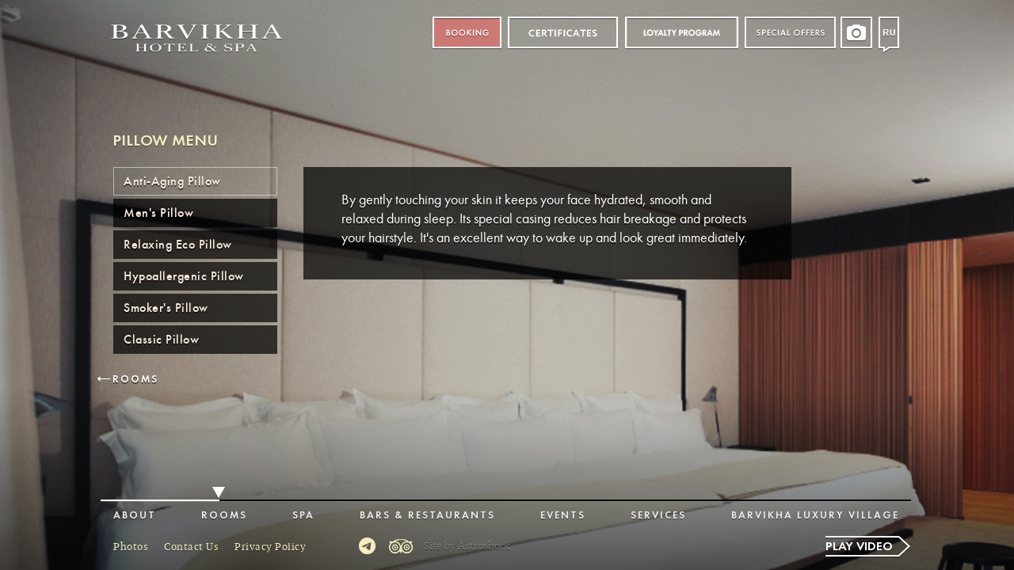

--- FILE ---
content_type: text/html; charset=utf-8
request_url: https://www.barvikhahotel.com/en/suits/pillows/young/
body_size: 4904
content:
<!DOCTYPE html>
<html lang="ru">
<head>
    <meta charset="UTF-8">
    <!-- Google Tag Manager -->
    <script>(function(w,d,s,l,i){w[l]=w[l]||[];w[l].push({'gtm.start':
    new Date().getTime(),event:'gtm.js'});var f=d.getElementsByTagName(s)[0],
    j=d.createElement(s),dl=l!='dataLayer'?'&l='+l:'';j.async=true;j.src=
    'https://www.googletagmanager.com/gtm.js?id='+i+dl;f.parentNode.insertBefore(j,f);
    })(window,document,'script','dataLayer','GTM-NZWHMCN');</script>
    <!-- End Google Tag Manager -->

    <meta name="viewport" content="width=1024, user-scalable=1"/>

    <meta name="description"
          content="Barvikha Hotel & Spa opened its doors in 2008 and immediately became a member of the prestigious Leading Hotels of the World group. The hotel offers spacious guestrooms, a comfortable lobby with fireplaces and a bar, a gourmet Russian cuisine restaurant and an excellent spa facility.">

    <meta property="og:image" content="https://www.barvikhahotel.com/static/img/fb_logo.png">
    <meta property="og:url" content="http://www.barvikhahotel.com/en/suits/pillows/young/">
    <meta property="og:title" content="Barvikha Hotel & SPA"/>
    <meta property="og:description"
          content="Barvikha Hotel & Spa opened its doors in 2008 and immediately became a member of the prestigious Leading Hotels of the World group. The hotel offers spacious guestrooms, a comfortable lobby with fireplaces and a bar, a gourmet Russian cuisine restaurant and an excellent spa facility."/>

    <link rel="icon" type="image/gif" href="/static/img/favicon/favicon.png"/>
    <link rel="shortcut icon" href="/static/img/favicon/favicon.ico" type="image/x-icon"/>
    
    

        <link type="text/css" href="/static/css/build/style.min.css?v8" rel="stylesheet">
        
        <link type="text/css" href="/static/css/build/bg.min.css?{HEAD_VER}" rel="stylesheet">
        <link href="/static/css/libs/jquery.selectBox.css" rel="stylesheet" type="text/css"/>
        <link href="/static/css/libs/jquery-ui-1.10.4.custom.min.css" rel="stylesheet" type="text/css"/>

        <script src="/static/js/libs/jquery-1.10.2.min.js" type="text/javascript"></script>
        <script src="/static/js/libs/underscore-min.js" type="text/javascript"></script>
        <script src="/static/js/libs/backbone-min.js" type="text/javascript"></script>
        <script src="/static/js/libs/jquery.mousewheel.min.js" type="text/javascript"></script>
        <script src="/static/js/libs/baron.js" type="text/javascript"></script>
        <script src="/static/js/libs/jquery.address.js" type="text/javascript"></script>
        <script src="/static/js/libs/imagesloaded.pkgd.min.js" type="text/javascript"></script>
        <script src="/static/js/libs/jquery.cookie.js" type="text/javascript"></script>
        <script src="/static/js/libs/json2.js" type="text/javascript"></script>
        <script src="/static/js/libs/jquery.selectBox.min.js" type="text/javascript"></script>
        <script src="/static/js/libs/jquery-ui-1.10.4.custom.min.js" type="text/javascript"></script>
        
            <script src="/static/js/libs/jquery.ui.datepicker-en-GB.js" type="text/javascript"></script>
        
        <script src="/static/js/src/tools.js" type="text/javascript"></script>
        <script src="/static/js/src/router.js" type="text/javascript"></script>
        <script src="/static/js/src/models.js" type="text/javascript"></script>
        <script src="/static/js/src/views.js" type="text/javascript"></script>
        <script src="/static/js/libs/jwplayer/jwplayer.js" type="text/javascript"></script>
        <script src="/static/js/src/settings.js" type="text/javascript"></script>
    


    <title>Barvikha Hotel & SPA • Services: Anti-Aging Pillow</title>

    
    
    <meta name="google-site-verification" content="nDm_YlxVIlL_rbAjUA1zig_InfSNO7zqIGim9fGChZM"/>
	<!-- start TL head script -->
	<script type='text/javascript'>
	    (function(w) {
		var q = [
		    ['setContext', 'TL-INT-barvikhahotel_2022-08-12', 'en']
		];
		var h=["ru-ibe.tlintegration.ru","ibe.tlintegration.ru","ibe.tlintegration.com"];
		var t = w.travelline = (w.travelline || {}),
		    ti = t.integration = (t.integration || {});
		ti.__cq = ti.__cq? ti.__cq.concat(q) : q;
	       if (!ti.__loader) {
		  ti.__loader = true;
		  var d=w.document,c=d.getElementsByTagName("head")[0]||d.getElementsByTagName("body")[0];
		  function e(s,f) {return function() {w.TL||(c.removeChild(s),f())}}
		  (function l(h) {
		      if (0===h.length) return; var s=d.createElement("script");
		      s.type="text/javascript";s.async=!0;s.src="https://"+h[0]+"/integration/loader.js";
		      s.onerror=s.onload=e(s,function(){l(h.slice(1,h.length))});c.appendChild(s)
		  })(h);
	      }
	    })(window);
	</script>
	<!-- end TL head script -->
</head>

<body class="lang-en page-pillows-young
         ">
        <!-- Google Tag Manager (noscript) -->
            <noscript><iframe src="https://www.googletagmanager.com/ns.html?id=GTM-NZWHMCN" height="0" width="0" style="display:none;visibility:hidden"></iframe></noscript>
        <!-- End Google Tag Manager (noscript) -->


<div class="outer-wrapper">
    
    
<div id="bg">
    <img class="background no-opacity" src="/media/background/sitepage/main/2014-01-15_13-45-03__b55109dc-7dc9-11e3-88bf-14dae9b62a82.jpg" alt="">
    <img class="old-background" src="" alt="" style="display: none;">
</div>

    

<header>
    <div class="logos">
        <a class="barvikha" href="/en/">
            <img src="/static/img/barvikha_logo.png" alt="Логотип Barvikha Hotel & SPA"/>
        </a>
    </div>

    <div class="links">
        
        
        
        
        
            <a class="booking" href="/en/booking/">Booking</a>
        

        
            <a class="book-cert en" href="/en/booking-services/">Certificates</a>
        

        
            <a class="loyalty-btn en" href="/en/loyalty/">Loyalty program</a>
        

        
        <a class="specials en"
           href="/en/specials/">Special offers</a>
        
        <a class="gallery" href="/en/gallery/"></a>
        <a class="language en" href="/suits/pillows/young/"></a>
    </div>
</header>

    
    

    <div class="content">
        
    <div class="group">
        <div class="container">
            <h1>Pillow Menu</h1>
        </div>
    </div>
    <div class="container">
        <nav class="menu no-upper">
            <ul>
                <li class="menu-item active"><a href="/en/suits/pillows/young/">Anti-Aging Pillow</a></li>
                <li class="menu-item"><a href="/en/suits/pillows/man/">Men&#39;s Pillow</a></li>
                <li class="menu-item"><a href="/en/suits/pillows/relax/">Relaxing Eco Pillow</a></li>
                <li class="menu-item"><a href="/en/suits/pillows/allergy-free/">Hypoallergenic Pillow</a></li>
                <li class="menu-item"><a href="/en/suits/pillows/smoking/">Smoker&#39;s Pillow</a></li>
                <li class="menu-item"><a href="/en/suits/pillows/classic/">Classic Pillow</a></li>
            </ul>
            <a class="bottom-link" href="/en/suits/">Rooms</a>
        </nav>
    </div>
    <div class="wrapper container small-medium page" data-text-size="small-medium">
        <div class="text scroller">
            


            <p>By gently touching your skin it keeps your face hydrated, smooth and relaxed during sleep. Its special casing reduces hair breakage and protects your hairstyle. It's an excellent way to wake up and look great immediately.
</p>
        </div>
        <div class="scroller__bar-wrapper">
            <div class="scroller__bar"></div>
        </div>
    </div>
    
<!-- Travel Line --> 
<style>
  #block-search, #block-search * {
    box-sizing: border-box;
  }

  #block-search {
/*
    max-width: 460px;
    background: rgba(0, 0, 0, 0.72);
*/
    max-width: 460px;
    min-width: 229px;
    background: rgba(0, 0, 0, 0.72);
    position: absolute;
    top: 169px;
    width: 20%;
    right: 0;
  }

  @media only screen and (max-width: 1550px) {
    #block-search { display: none }
  }

  .tl-container {
    padding: 0 30px;
  }
</style>
<!-- start TL Search form script -->
<div id='block-search'>
  <div id='tl-search-form' class='tl-container'>
    <noindex><a href='https://www.travelline.ru/products/tl-hotel/' rel='nofollow' target='_blank'>TravelLine</a>
    </noindex>
  </div>
</div>
<script type='text/javascript'>
  (function (w) {
    var q = [
      
      ['setContext', 'TL-INT-barvikhahotel_2022-08-12', 'en'],
      
      ['embed', 'search-form', {
        container: 'tl-search-form'
      }]
    ];
    var h = ["ru-ibe.tlintegration.ru", "ibe.tlintegration.ru", "ibe.tlintegration.com"];
    var t = w.travelline = (w.travelline || {}),
      ti = t.integration = (t.integration || {});
    ti.__cq = ti.__cq ? ti.__cq.concat(q) : q;
    if (!ti.__loader) {
      ti.__loader = true;
      var d = w.document, c = d.getElementsByTagName("head")[0] || d.getElementsByTagName("body")[0];

      function e(s, f) {
        return function () {
          w.TL || (c.removeChild(s), f())
        }
      }

      (function l(h) {
        if (0 === h.length) return;
        var s = d.createElement("script");
        s.type = "text/javascript";
        s.async = !0;
        s.src = "https://" + h[0] + "/integration/loader.js";
        s.onerror = s.onload = e(s, function () {
          l(h.slice(1, h.length))
        });
        c.appendChild(s)
      })(h);
    }
  })(window);
</script>
<!-- end TL Search form script -->    
<!-- END  Travel Line --> 


        <script type="text/javascript">
            
            
            
        </script>
    </div>
    
        

<footer>
    
        <div class="play">
            <button class="play-button">Play video</button>
            <img class="minor-loader" src="/static/img/loader_small.gif" alt=""/>
        </div>
    
    
        <div class="play-line">
            
            
                <div class="play-triangle"></div>
                <div class="white-line"></div>
            
            <div class="line"></div>
        </div>
    

    <nav class="main">
        <ul>
            <li><a href="/en/about/">About</a>
            </li>
            <li><a href="/en/suits/">Rooms</a>
            </li>
            <li><a href="/en/spa/">Spa</a>
            </li>
            <li><a href="/en/restaurants/">Bars &amp; Restaurants</a>
            </li>
            <li><a href="/en/events/">Events</a>
            </li>
            <li><a href="/en/services/">Services</a>
            </li>
            <li><a href="/en/blv/">Barvikha Luxury Village</a>
            </li>
        </ul>
    </nav>
    <nav class="secondary">
        <ul>
            <li><a class=""
                   href="/en/gallery/">Photos</a></li>
            
                <li><a class=""
                       href="/en/contacts/">Contact Us</a></li>
           <li><a class=""
                   href="/media/docs/privacy-policy-en.pdf">Privacy Policy</a></li>
        </ul>
        <style>
            #tg-link { top: -3px; right: -80px; background: url('/static/img/tg.png') no-repeat; background-size: contain;}
            #tg-link:hover {-webkit-filter: brightness(0) invert(1); filter: brightness(0) invert(1);}
        </style>
        <a id="tg-link" class="social-link" href="https://t.me/+79859988597" target="_blank"></a>
        <a id="tripadvisor-link" class="social-link"
           href="https://www.tripadvisor.ru/Hotel_Review-g2540881-d1490538-Reviews-Barvikha_Hotel_Spa-Barvikha_Odintsovsky_District_Moscow_Oblast_Central_Russia.html"
           target="_blank"></a>

        <a class="creator" target="_blank" href="#">Site by Astroshock</a>
    </nav>
</footer>

    

    
        <div class="overlay-gradient"></div>
    
</div>

    <script>
        if (navigator.userAgent.match(/iPad;.*CPU.*OS 7_\d/i)) {
            $('html').addClass('ipad ios7');
        }
        if (!document.addEventListener) {
            $('html').addClass('ie8');
        }
        jwplayer.key = "7tHElusCFFZ2Q2F4NIzw/PYPmWIQtVmNVQjuSA==";
        var csrf_token = 'AHfDrJWHplMUez1mSz7UjKBogXxDc8tn';
        window.router = new application.router();
    </script>



    <!-- Google Analytics -->
    <script type="text/javascript">

        var _gaq = _gaq || [];
        _gaq.push(['_setAccount', 'UA-48117456-1']);
        _gaq.push(['_trackPageview']);

        (function () {
            var ga = document.createElement('script');
            ga.type = 'text/javascript';
            ga.async = true;
            ga.src = ('https:' == document.location.protocol ? 'https://ssl' : 'http://www') + '.google-analytics.com/ga.js';
            var s = document.getElementsByTagName('script')[0];
            s.parentNode.insertBefore(ga, s);
        })();

    </script>
    <!-- /Google Analytics -->
    <!-- Yandex.Metrika counter -->
  <script type="text/javascript" >
   (function(m,e,t,r,i,k,a){m[i]=m[i]||function(){(m[i].a=m[i].a||[]).push(arguments)};
   m[i].l=1*new Date();k=e.createElement(t),a=e.getElementsByTagName(t)[0],k.async=1,k.src=r,a.parentNode.insertBefore(k,a)})
   (window, document, "script", "https://mc.yandex.ru/metrika/tag.js", "ym");
   ym(88963058, "init", {
        clickmap:true,
        trackLinks:true,
        accurateTrackBounce:true,
        webvisor:true
   });
    </script>
    <noscript><div><img src="https://mc.yandex.ru/watch/88963058" style="position:absolute; left:-9999px;" alt="" /></div></noscript>
    <!-- /Yandex.Metrika counter -->
    <script src="https://static.triptease.io/paperboy/PRDojGGzX.js?hotelKey=4e8fd91a6cf7f2a44c5070cb64a30774b61e9165" defer></script>

</body>
</html>


--- FILE ---
content_type: text/css
request_url: https://www.barvikhahotel.com/static/css/build/style.min.css?v8
body_size: 68416
content:
html #slider .flex-next,html #slider .flex-prev,html #slider:hover .flex-next,html #slider:hover .flex-prev,html .flexslider .flex-next,html .flexslider .flex-prev,html .flexslider:hover .flex-next,html .flexslider:hover .flex-prev{opacity:1}body .content .multi-column .menu-item,html .specials-page .selectBox-dropdown .selectBox-label,html .specials-page .selectBox-options li a{letter-spacing:1px;text-transform:uppercase}body .content .menu-item a,body .content .multi-column .menu-item,h1,h2,h3{text-transform:uppercase}.no-select,body.gallery{-webkit-touch-callout:none;-khtml-user-select:none}a,abbr,acronym,address,applet,article,aside,audio,b,big,blockquote,body,canvas,caption,center,cite,code,dd,del,details,dfn,div,dl,dt,em,embed,fieldset,figcaption,figure,footer,form,h1,h2,h3,h4,h5,h6,header,hgroup,html,i,iframe,img,ins,kbd,label,legend,li,mark,menu,nav,object,ol,output,p,pre,q,ruby,s,samp,section,small,span,strike,strong,sub,summary,sup,table,tbody,td,tfoot,th,thead,time,tr,tt,u,ul,var,video{margin:0;padding:0;border:0;font:inherit;vertical-align:baseline}article,aside,details,figcaption,figure,footer,header,hgroup,menu,nav,section{display:block}body{line-height:1}ol,ul{list-style:none}blockquote,q{quotes:none}blockquote:after,blockquote:before,q:after,q:before{content:'';content:none}.clearfix:after,.group:after{content:"."}table{border-collapse:collapse;border-spacing:0}.clearfix{display:inline-block}.clearfix:after{font-size:0;display:block;clear:both;visibility:hidden;line-height:0;height:0}html #gallery-popup,html .mfp-content{height:100%;width:100%}.hide-text{text-indent:100%;white-space:nowrap;overflow:hidden}.nowrap{-webkit-white-space:nowrap;-khtml-white-space:nowrap;-moz-white-space:nowrap;-ms-white-space:nowrap;-o-white-space:nowrap;white-space:nowrap;word-wrap:normal;-webkit-word-break:keep-all;-khtml-word-break:keep-all;-moz-word-break:keep-all;-ms-word-break:keep-all;-o-word-break:keep-all;word-break:keep-all}.no-select{-webkit-user-select:none;-moz-user-select:none;-ms-user-select:none;user-select:none}@font-face{font-family:FuturaBookC;src:url(../../fonts/futurabookc.eot);src:url(../../fonts/futurabookc.eot?#iefix) format('embedded-opentype'),url(../../fonts/futurabookc.woff) format('woff'),url(../../fonts/futurabookc.ttf) format('truetype'),url(../../fonts/futurabookc.svg#futurabookcregular) format('svg');font-weight:400;font-style:normal}@font-face{font-family:FuturaBookC;src:url(../../fonts/futurademi.eot);src:url(../../fonts/futurademi.eot?#iefix) format('embedded-opentype'),url(../../fonts/futurademi.woff) format('woff'),url(../../fonts/futurademi.ttf) format('truetype'),url(../../fonts/futurademi.svg#futurademi) format('svg');font-weight:700;font-style:normal}@font-face{font-family:FuturaDemiC;src:url(../../fonts/futurademi.eot);src:url(../../fonts/futurademi.eot?#iefix) format('embedded-opentype'),url(../../fonts/futurademi.woff) format('woff'),url(../../fonts/futurademi.ttf) format('truetype'),url(../../fonts/futurademi.svg#futurademi) format('svg');font-weight:400;font-style:normal}@font-face{font-family:FuturaMediumC;src:url(../../fonts/futuramediumc-webfont.eot);src:url(../../fonts/futuramediumc-webfont.eot?#iefix) format('embedded-opentype'),url(../../fonts/futuramediumc-webfont.woff) format('woff'),url(../../fonts/futuramediumc-webfont.ttf) format('truetype'),url(../../fonts/futuramediumc-webfont.svg#futuramedium) format('svg');font-weight:400;font-style:normal}@font-face{font-family:'PT Serif';src:url(../../fonts/pt_serif-web-regular-webfont.eot);src:url(../../fonts/pt_serif-web-regular-webfont.eot?#iefix) format('embedded-opentype'),url(../../fonts/pt_serif-web-regular-webfont.woff) format('woff'),url(../../fonts/pt_serif-web-regular-webfont.ttf) format('truetype'),url(../../fonts/pt_serif-web-regular-webfont.svg#pt_serifregular) format('svg');font-weight:400;font-style:normal}html .mfp-container{padding:0;overflow:hidden}html .close-button,html .mfp-close-btn-in .mfp-close{background:url(../../img/sprites.png) -30px -368px no-repeat;color:transparent;position:fixed;cursor:pointer;height:43px;width:42px;right:48px;z-index:10;opacity:1;padding:0;top:18px}html .close-button:hover,html .mfp-close-btn-in .mfp-close:hover{background:url(../../img/sprites.png) -407px -370px no-repeat;width:42px;height:43px}html .flexslider{margin:0;border:none;position:relative;-o-border-radius:0;border-radius:0;-o-box-shadow:none;box-shadow:none}html .flexslider .flex-direction-nav a{display:block;transition:none;color:transparent;text-shadow:none}html body.main-gallery #slider .slides img.vertical{height:100%}html #slider{height:100%;width:100%;background:#000}html #slider .slides,html #slider .slides li{height:100%;width:100%}html #slider .slides img{position:absolute;top:0;left:0;right:0;bottom:0;margin:auto;min-width:50%;min-height:50%}html #slider .slides img.vertical{margin:0 auto;width:auto;min-width:0;height:100%;height:-o-calc(100% - 74px);height:calc(100% - 74px)}html #slider .slides img.horizontal{width:100%}html #slider .slides img.square{margin:0 auto}html #slider .flex-direction-nav a{top:50%;width:90px;height:110px;display:block;margin-top:-55px;transition:none;color:transparent;text-shadow:none}html #slider .flex-direction-nav .flex-prev{background:url(../../img/sprites.png) -4px -241px no-repeat;left:34px}html #slider .flex-direction-nav .flex-prev:hover{background:url(../../img/sprites.png) -140px -339px no-repeat}html #slider .flex-direction-nav .flex-next{background:url(../../img/sprites.png) -139px -241px no-repeat;right:24px}html #slider .flex-direction-nav .flex-next:hover{background:url(../../img/sprites.png) -281px -339px no-repeat}html #slider .flex-menu{background:url(../../img/sprites.png) -310px -277px no-repeat;position:fixed;height:33px;width:33px;z-index:10;cursor:pointer;left:61px;top:24px}html #slider .flex-menu:hover{background:url(../../img/sprites.png) -411px -277px no-repeat;width:33px;height:33px}html #slider .flex-next-counter,html #slider .flex-prev-counter{z-index:10;width:16px;height:110px;color:#fff;text-shadow:0 2px #000;font:14px FuturaDemiC,Helvetica,Arial,sans-serif;box-sizing:border-box;line-height:106px}html #slider .flex-prev-counter{text-align:right;position:fixed;bottom:0;left:26px}html #slider .flex-next-counter{text-align:left;position:fixed;bottom:0;right:16px}html #slider .flex-title{position:relative;left:-50%;color:#fff;height:34px;padding:0 24px;text-align:center;word-wrap:break-word;box-sizing:border-box;background-color:rgba(0,0,0,.5);font:18px FuturaBookC,Helvetica,Arial,sans-serif;text-shadow:0 2px #000;line-height:34px}html #slider .flex-title-wrapper{position:fixed;bottom:40px;z-index:10;left:50%}html .specials .flexslider .flex-direction-nav .flex-next{background:url(../../img/sprites.png) -70px -500px no-repeat;width:15px;height:26px;right:-49px}html .specials .flexslider .flex-direction-nav .flex-next:hover{background:url(../../img/sprites.png) -148px -500px no-repeat;width:15px;height:26px}html .specials .flexslider .flex-direction-nav a{top:50%;bottom:auto;margin-top:-13px}html .specials .flexslider .flex-direction-nav .flex-prev{background:url(../../img/sprites.png) -30px -500px no-repeat;left:-45px;width:15px;height:26px}html .specials .flexslider .flex-direction-nav .flex-prev:hover{background:url(../../img/sprites.png) -109px -500px no-repeat;width:15px;height:26px}html .specials .specials-card .image{position:absolute;top:-1px;left:-1px;width:175px;display:block;background-color:#fff}html .specials .flexslider img{position:static;top:auto;left:auto;right:auto;bottom:auto;margin:auto;min-width:auto;min-height:auto}html .specials .flexslider .slides img{width:100%}html .specials .flexslider .flex-next-counter{top:50%;right:-30px;height:14px;margin-top:-6px;text-align:right;line-height:14px;position:absolute}html .specials .flexslider .flex-prev-counter{top:50%;left:-27px;height:14px;margin-top:-6px;text-align:left;line-height:14px;position:absolute}html .selectBox-dropdown{width:75px;color:#fff;margin-top:3px;min-width:236px;margin-right:19px;display:inline-block;border:1px solid #FFF;line-height:22px;box-shadow:none;background:0 0;border-radius:0;cursor:pointer;-webkit-filter:none;filter:none}html .selectBox-dropdown .selectBox-label{padding:0 14px;font-size:14px;vertical-align:middle}html .selectBox-dropdown .selectBox-arrow{border:none;background:url(../../img/sprites.png) -29px -564px no-repeat;width:27px;height:100%}html .selectBox-dropdown:hover{color:#000;background-color:#fff;text-shadow:none;cursor:pointer}html .selectBox-dropdown:hover .selectBox-arrow{border:none;background:url(../../img/sprites.png) -29px -606px no-repeat;width:27px;height:100%}html .selectBox-dropdown-menu{background:#000;font-size:14px;text-shadow:none;max-height:260px}html .selectBox-options li.selectBox-hover a{color:#000;background-color:#fff}html .selectBox-options li.selectBox-selected a{color:#000;background-color:#D1D1D1}h1,h4{color:#f2edc2}a,body,h3{color:#fff}html .selectBox-options,html .selectBox-options li a:hover,html .selectBox-options li:hover{cursor:pointer}html .selectBox-options li a{padding:0 14px}html .selectBox-dropdown.selectBox-menuShowing .selectBox-arrow{background:url(../../img/sprites.png) -238px -564px no-repeat;width:27px;height:100%}html .selectBox-dropdown.selectBox-menuShowing:hover .selectBox-arrow{background:url(../../img/sprites.png) -238px -603px no-repeat;width:27px;height:100%}html #thumb-tray{height:74px;background:#fff;padding:0 47px;right:0;width:auto}html #thumb-tray ul#thumb-list li{width:auto;height:54px;background:#fff;margin:10px 3px}html #thumb-tray ul#thumb-list li.current-thumb{padding:2px;margin:7px 0;border:1px solid #000}html #thumb-back,html #thumb-back:hover{border-right:1px solid #e5e5e5}html #thumb-forward,html #thumb-forward:hover{border-left:1px solid #e5e5e5}html #thumb-tray ul#thumb-list img{width:auto;height:54px;filter:alpha(opacity=100);-ms-filter:"progid:DXImageTransform.Microsoft.Alpha(Opacity=100)";-webkit-opacity:1;-khtml-opacity:1;-moz-opacity:1;opacity:1}html #nextslide{background:url(../../img/sprites.png) -139px -241px no-repeat;right:24px}html #nextslide:hover{background:url(../../img/sprites.png) -281px -339px no-repeat}html #prevslide{background:url(../../img/sprites.png) -4px -241px no-repeat;left:34px}html #prevslide:hover{background:url(../../img/sprites.png) -140px -339px no-repeat}html #nextslide,html #prevslide{position:fixed;height:110px;width:90px;margin-top:-55px;filter:alpha(opacity=100)!important;-ms-filter:"progid:DXImageTransform.Microsoft.Alpha(Opacity=100)"!important;-webkit-opacity:1!important;-khtml-opacity:1!important;-moz-opacity:1!important;opacity:1!important}html #nextslide:active,html #prevslide:active{margin-top:-55px}html #thumb-back{background:url(../../img/sprites.png) -316px -561px no-repeat}html #thumb-forward{background:url(../../img/sprites.png) -393px -560px no-repeat}html #thumb-back,html #thumb-forward{bottom:0;width:47px;height:74px;background-color:#fff}html #thumb-back:hover,html #thumb-forward:hover{background-color:#fff}.wrapper{position:relative;overflow:hidden}.scroller{overflow-y:scroll;width:103%;height:100%;border:0}.scroller::-webkit-scrollbar{width:0}.content .baron .text{-webkit-mask:url(../../svg/resources.svg#Mask);mask:url(../../svg/resources.svg#Mask);-webkit-mask-image:-webkit-gradient(linear,left top,left bottom,color-stop(.85,#fff),color-stop(1,rgba(255,255,255,.1)))}.baron .scroller__bar{position:absolute;right:0;z-index:1;width:8px;border-radius:10px;background:#a7a19a;background:rgba(255,255,255,.5)}.calendar-wrapper .baron .scroller__bar,.flex.baron .scroller__bar{background:rgba(0,0,0,.5)}.scroller__bar_h{bottom:2px;height:8px}.full-height,body,html{height:100%}.scroller__bar,.scroller__bar-wrapper{position:absolute}.baron .scroller__bar-wrapper{position:absolute;z-index:3;top:30px;bottom:30px;right:16px;width:8px;cursor:pointer}.baron .scroller__bar-wrapper:hover{opacity:.7}.header__title{box-sizing:border-box;margin:0;width:100%;background:#999}.header__title_state_fixed{position:absolute;z-index:1}article,aside,details,figcaption,figure,footer,header,hgroup,main,nav,section,summary{display:block}html{min-height:660px;outline:0;background-color:#000}@media (max-width:1023px){html{background-attachment:scroll;background-position:0 0}}body{position:relative;text-shadow:0 1px 0 rgba(0,0,0,.5);font-family:FuturaBookC,Helvetica,Arial,sans-serif}.outer-wrapper{position:relative;margin:0 auto;min-width:1024px;min-height:660px;width:87.5%;height:100%}h1,h2,h3,h4,h5,h6{font-weight:400;font-family:FuturaDemiC,Helvetica,Arial,sans-serif}h1{font-size:20px}h2{font-size:26px}h3{font-size:13px}h4{font:14px FuturaBookC,Helvetica,Arial,sans-serif}a{font-family:FuturaBookC,Helvetica,Arial,sans-serif}.wrapper a,p a{color:inherit;text-decoration:underline;font-family:inherit;cursor:pointer}.wrapper a:hover,p a:hover{color:inherit;text-decoration:none}a:hover{color:#f2edc2;text-decoration:none}button{box-sizing:content-box;padding:0;outline:0;border:none;background:0 0;color:inherit;text-align:inherit;font:inherit;cursor:pointer;-ms-box-sizing:content-box;-o-box-sizing:content-box}strong{font-weight:700}em{font-style:italic}.clear-right{clear:right}.hide{visibility:hidden!important}.hidden{display:none}.group:after{display:block;visibility:hidden;clear:both;height:0}body header{height:150px}body header .logos{float:left}body header .logos a{display:block}body header .logos a.barvikha{margin:30px 0 0 60px}body header .logos a.leading-hotels{margin:14px 0 0 106px}body header .links{float:right;margin:21px 65px 0 0}body header .links a{float:left;text-decoration:none}body header .links a.gallery{margin-left:-2px;width:40px;height:41px;background:url(../../img/sprites.png) -100px -13px no-repeat}body header .links a.gallery:hover{width:40px;height:41px;background:url(../../img/sprites.png) -277px -13px no-repeat}body header .links a.language{margin-left:8px;width:26px;height:46px;background:url(../../img/sprites.png) -12px -13px no-repeat}body header .links a.language:hover{width:26px;height:46px;background:url(../../img/sprites.png) -188px -13px no-repeat}body header .links a.language.en{background-position:-12px -663px}body header .links a.language.en:hover{background-position:-58px -663px}body header .links a.three-d{width:40px;height:41px;background:url(../../img/sprites.png) -50px -13px no-repeat}body header .links a.three-d:hover{width:40px;height:41px;background:url(../../img/sprites.png) -225px -13px no-repeat}body header .links a.booking{display:block;box-sizing:border-box;margin-right:8px;width:120px;height:41px;background:url(../../img/sprites.png) -10px -829px no-repeat;-ms-box-sizing:border-box;-o-box-sizing:border-box;text-indent:100%;white-space:nowrap;overflow:hidden}body header .links a.booking:hover{background:url(../../img/sprites.png) -10px -779px no-repeat}body header .links a.specials{display:block;box-sizing:border-box;margin-right:8px;padding:0;-ms-box-sizing:border-box;-o-box-sizing:border-box;text-indent:100%;white-space:nowrap;overflow:hidden}body header .links a.march,body header .links a.newyear{display:block;box-sizing:border-box;margin-right:8px;padding:0;text-indent:100%;white-space:nowrap;overflow:hidden}body header .links a.specials.ru{width:143px;height:41px;background:url(../../img/sprites.png) -162px -728px no-repeat}body header .links a.specials.ru:hover{background:url(../../img/sprites.png) -10px -728px no-repeat}body header .links a.specials.en{width:115px;height:41px;background:url(../../img/sprites.png) -135px -880px no-repeat}body header .links a.specials.en:hover{background:url(../../img/sprites.png) -10px -880px no-repeat}body header .links a.newyear{position:relative;-ms-box-sizing:border-box;-o-box-sizing:border-box}body header .links a.newyear.ru{width:196px;height:41px;background:url(../../img/sprites.png) -10px -933px no-repeat}body header .links a.newyear.ru:hover{background:url(../../img/sprites.png) -216px -933px no-repeat}body header .links a.newyear.en{width:139px;height:41px;background:url(../../img/sprites.png) -10px -985px no-repeat}body header .links a.newyear.en:hover{background:url(../../img/sprites.png) -159px -985px no-repeat}body header .links a.newyear:after{position:absolute;top:0;right:0;bottom:0;left:0;background:#fff;content:' ';opacity:.3}body header .links a.march{position:relative;-ms-box-sizing:border-box;-o-box-sizing:border-box}body header .links a.march.ru{width:74px;height:41px;background:url(../../img/sprites.png) -10px -1036px no-repeat}body header .links a.march.ru:hover{background:url(../../img/sprites.png) -96px -1036px no-repeat}body header .links a.march.en{width:76px;height:41px;background:url(../../img/sprites.png) -10px -1087px no-repeat}body header .links a.march.en:hover{background:url(../../img/sprites.png) -98px -1087px no-repeat}body.lang-en header .links a.booking{width:87px;height:41px;background:url(../../img/sprites.png) -139px -829px no-repeat}body.lang-en header .links a.booking:hover{background:url(../../img/sprites.png) -139px -779px no-repeat}body .content{padding-top:19px;height:360px;height:-o-calc(100% - 344px);height:calc(100% - 344px)}body .content .big,body .content .middle,body .content x:-o-prefocus{height:100%}body .content .multi-column.big{margin-top:11px;padding:0;min-width:656px;max-width:820px;max-height:none;width:62%;height:50px;background:0 0}body .content .multi-column .menu-item{min-width:150px;height:36px!important;font:13px FuturaDemiC,Helvetica,Arial,sans-serif;line-height:38px}body .content .multi-column .menu-item:hover{height:36px;border:none;background-color:rgba(0,0,0,.7)}body .content .multi-column .menu-item a{display:inline;text-decoration:underline;line-height:38px!important}body .content .multi-column .menu-item a:hover{text-decoration:none}body .content .multi-column .menu-item a:first-child{margin-right:6px}body .content .multi-column .menu-item:first-child{min-width:250px}body .content .multi-column .column{float:left;width:44.4%}body .content .multi-column .big{min-width:none;max-width:none;max-height:none;max-height:-o-calc(100% - 54px);max-height:calc(100% - 54px);width:auto}body .content .multi-column .big.page{max-height:100%}body .content .multi-column .big,body .content x:-o-prefocus{height:70%}body .content .auto-resize{overflow:hidden}body .content .menu{margin:0 33px 0 63px;text-shadow:0 2px 0 rgba(0,0,0,.5)}body .content .menu-item-bottom{position:absolute;top:196px;right:33px;left:63px;box-sizing:border-box;padding:12px 12px 12px 13px;background-color:rgba(0,0,0,.7);font-size:14px;-ms-box-sizing:border-box;-o-box-sizing:border-box}body .content .menu-awards{padding-top:18px;padding-bottom:18px}body .content .menu-awards--spa{top:175px;padding:0}body .content .menu-awards--events{top:175px}body .content .award{position:relative}body .content .award-tooltip{position:absolute;top:calc(100% + 11px);left:0;right:0;background:#fff;visibility:hidden;color:#000;font-size:14px;line-height:16px;padding:10px;z-index:20;font-weight:400;text-shadow:none}body .content .award-tooltip:before{content:' ';display:block;position:absolute;top:-11px;left:0;right:0;margin:0 auto;width:0;height:0;border-style:solid;border-width:0 11px 11px;border-color:transparent transparent #fff}body .content .award-img{display:block;float:none;margin:0 auto;max-width:100%}body .content .award:hover .award-tooltip{visibility:visible}body .content .award+.award{margin-top:15px}body .content .about-award{margin-top:25px;margin-bottom:60px;font-size:0}body .content .about-award .award{display:inline-block;height:102px;margin-right:16px}body .content .about-award .award+.award{margin-top:0}body .content .about-award .award-img{height:100%}body .content .about-award .award-tooltip{top:auto;bottom:calc(100% + 11px);width:204px;-webkit-transform:translateX(-50%);-ms-transform:translateX(-50%);transform:translateX(-50%);left:50%}body .content .about-award .award-tooltip:before{top:auto;bottom:-11px;border-width:11px 11px 0;border-color:#fff transparent transparent}body .content .about-award .award:first-child .award-tooltip,body .content .about-award .award:nth-child(6) .award-tooltip{left:calc(50% + 38px)}body .content .about-award .award:first-child .award-tooltip:before,body .content .about-award .award:nth-child(6) .award-tooltip:before{right:74px}body .content .menu-item.menu-item-special{margin-top:19px;padding:0;height:auto;border:none;background:#000}body .content .menu-item.menu-item-special .menu-item-img{display:inline-block;float:none}body .content .menu-item.menu-item-special:hover{height:auto;border:none;background:#000}body .content .menu-item-text{margin-top:10px;color:#fdede3;text-shadow:none;letter-spacing:.2px;line-height:18px}body .content .menu-item{box-sizing:border-box;margin-top:4px;min-width:207px;height:36px;background-color:rgba(0,0,0,.7);-ms-box-sizing:border-box;-o-box-sizing:border-box}body .content .menu-item:first-child{margin-top:0}body .content .menu-item:hover{height:36px;border:1px solid #fff;border:1px solid rgba(255,255,255,.5);background:0 0}body .content .menu-item:hover a{padding:8px 9px 0 12px}body .content .menu-item.active{height:36px;border:1px solid #fff;border:1px solid rgba(255,255,255,.5);background:0 0}body .content .menu-item.active a{padding:8px 9px 0 12px;cursor:default}body .content .menu-item a{display:block;padding:9px 10px 9px 13px;color:#fcede3;text-decoration:none;letter-spacing:1px;font:16px FuturaMediumC,Helvetica,Arial,sans-serif}body .content .column .menu-item{margin-top:0;margin-bottom:16px;height:39px;text-align:center}body .content .column .menu-item:hover a{padding:0;line-height:39px}body .content .column .menu-item a{padding:0;font:13px FuturaDemiC,Helvetica,Arial,sans-serif;line-height:41px}body .content .no-upper .menu-item a{text-transform:none;letter-spacing:.5px}body .content .menu.specials{margin:0 41px 0 64px;padding:0}body .content .menu.specials .menu-item{box-sizing:border-box;min-width:inherit;width:198px;height:auto;-ms-box-sizing:border-box;-o-box-sizing:border-box}body .content .bottom-link:before,body .content .bottom-link:hover:before{margin-left:-21px;width:17px;height:10px;content:'\A0\A0\A0\A0';vertical-align:middle}body .content .menu.specials .menu-item a{padding:11px 30px 15px;text-align:center;text-decoration:underline;text-transform:none;letter-spacing:0;letter-spacing:.5px;font:14px FuturaBookC,Helvetica,Arial,sans-serif;line-height:16px}body .content .menu.specials .menu-item.active a{padding:10px 29px 14px;color:#fff;text-decoration:none}body .content .menu.specials .menu-item:hover a{padding:10px 29px 14px;color:#fff;text-decoration:none;line-height:16px}body .content .menu.specials .menu-item:last-child{-webkit-mask:url(../../svg/resources.svg#Mask);mask:url(../../svg/resources.svg#Mask);-webkit-mask-image:-webkit-gradient(linear,center top,center bottom,color-stop(0,#fff),color-stop(1,rgba(255,255,255,0)))}body .content .menu.specials .link{display:block;margin-top:8px;text-align:center;letter-spacing:.5px;font-size:14px}body .content .bottom-link{position:relative;display:inline-block;margin-top:26px;text-decoration:none;text-transform:uppercase;letter-spacing:2px;font:13px FuturaDemiC,Helvetica,Arial,sans-serif}body .content .bottom-link:before{background:url(../../img/sprites.png) -75px -448px no-repeat}body .content .bottom-link:hover:before{background:url(../../img/sprites.png) -119px -448px no-repeat}body .content .text{position:relative;box-sizing:border-box;padding:30px 30px 0 48px;max-height:100%;text-shadow:0 2px 0 rgba(0,0,0,.5);font-size:18px;line-height:24px;-ms-box-sizing:border-box;-o-box-sizing:border-box}body .content .text li:last-child,body .content .text p:last-child{padding-bottom:40px}body .content .text .media+p{margin-top:18px}body .content .text p a{display:inline;margin-right:0}body .content .text a{display:inline-block;margin-right:26px;font:18px FuturaDemiC,Helvetica,Arial,sans-serif}body .content .text a.three-d{background:url(../../img/sprites.png) -18px -147px no-repeat;text-indent:36px;line-height:35px}body .content .text a.three-d:hover{background:url(../../img/sprites.png) -18px -189px no-repeat}body .content .text a.gallery{background:url(../../img/sprites.png) -125px -149px no-repeat;text-indent:35px;line-height:35px}body .content .text a.gallery:hover{background:url(../../img/sprites.png) -125px -190px no-repeat}body .content .text a.pdf{background:url(../../img/sprites.png) -281px -149px no-repeat;text-indent:28px;line-height:35px}body .content .text a.pdf:hover{background:url(../../img/sprites.png) -281px -190px no-repeat}body .content .text a.video{background:url(../../img/sprites.png) -361px -19px no-repeat;text-indent:44px;line-height:35px}body .content .text a.video:hover{background:url(../../img/sprites.png) -361px -64px no-repeat}body .content .text a.scheme{position:relative;line-height:35px;text-indent:23px;white-space:nowrap}body .content .text a.scheme:before{position:absolute;left:-1px;top:6px;content:' ';display:inline-block;background:url(../../img/sprites.png) -10px -1261px no-repeat;width:13px;height:19px}body .content .text a.scheme:hover:before{background:url(../../img/sprites.png) -40px -1261px no-repeat}body .content .text a.button-link{position:absolute;top:21px;right:50px;font-size:14px;height:46px;line-height:49px;text-transform:uppercase;padding:0 14px;border:1px solid #fff;letter-spacing:.06rem;text-decoration:none;vertical-align:top;text-shadow:none}body .content .text a.button-link:hover{background:#fff;color:#000}body .content .text h2{margin-top:-1px;margin-left:-1px;width:365px;line-height:35px}body .content .text h2+.media{margin-top:18px}body .content .text .media{margin-top:-1px;white-space:nowrap}body .content .text p{margin-top:23px;margin-right:40px}body .content .list ul li:first-child,body .content .text p:first-child{margin-top:0}body .content .text ul{margin-right:40px}body .content .list{box-sizing:border-box;padding:33px 20px 17px 48px;width:656px;height:352px;background-color:rgba(0,0,0,.5);text-shadow:0 2px 0 rgba(0,0,0,.5);font-size:18px;line-height:24px;-ms-box-sizing:border-box;-o-box-sizing:border-box}body .content .list ul{float:left;width:216px}body .content .list ul li:before{position:absolute;top:5px;left:-16px;width:8px;height:8px;background:url(../../img/sprites.png) -39px -119px no-repeat;content:'\A0'}body .content .list ul:first-child{width:150px}body .content .list ul:first-child li{margin-left:0}body .content .list ul li{position:relative;margin-bottom:25px;margin-left:15px}body .content .list ul li h4{color:#fff;font-size:18px;font-family:FuturaBookC,Helvetica,Arial,sans-serif;line-height:19px}body .content .list ul li p{margin-top:5px;color:#a5a4a4;font-size:14px;line-height:16px}body .content .info{margin:31px 33px 0 60px;padding:14px 0 11px;max-width:270px;background-color:rgba(0,0,0,.8);text-align:center}body .content .info h3 a{margin:0;padding:0;text-decoration:none;letter-spacing:1px;font:inherit;font-style:inherit}body .content .info h3 a:hover{text-decoration:underline}body .content .info a{display:block;margin-top:17px;padding:0 13px;letter-spacing:.5px;font-size:14px;line-height:16px}body .content .info+.info{margin-top:4px}body .content .container{position:relative;float:left}body .content .container-right{float:right;margin-right:65px}body .content .container.specials{width:100%}body .content .group .container:first-child{margin-left:63px}body .content .empty-container{float:right;margin:0 33px 0 60px;width:207px;height:300px}body .content .auto-resize,body .content .big,body .content .middle,body .content .small,body .content .small-medium,body .content .ss-medium{max-height:100%;background-color:rgba(0,0,0,.7)}body .content .auto-resize ul,body .content .big ul,body .content .middle ul,body .content .small ul,body .content .small-medium ul,body .content .ss-medium ul{margin-left:16px}body .content .auto-resize ul li:before,body .content .big ul li:before,body .content .middle ul li:before,body .content .small ul li:before,body .content .small-medium ul li:before,body .content .ss-medium ul li:before{position:absolute;top:8px;left:-13px;width:6px;height:8px;background:url(../../img/sprites.png) -79px -120px no-repeat;content:"\A0"}body .content .auto-resize ul li,body .content .big ul li,body .content .middle ul li,body .content .small ul li,body .content .small-medium ul li,body .content .ss-medium ul li{position:relative}body .content .flex{overflow:hidden;box-sizing:border-box;margin-right:65px;width:auto;background-color:rgba(0,0,0,.5);-ms-box-sizing:border-box;-o-box-sizing:border-box}.specials,body footer{box-sizing:border-box}body .content .small{width:207px}body .content .ss-medium{padding:30px 0 24px;min-width:476px;max-width:595px;max-height:330px;width:47.8%}body .content .small-medium{padding:0;min-width:566px;max-width:707px;max-height:330px;width:55%}body .content .middle{min-width:580px;max-width:732px;max-height:100%;width:58%}body .content .big{min-width:656px;max-width:820px;max-height:100%;width:62%}body header+.content h1{margin-bottom:22px;margin-left:-1px}body footer{position:absolute;bottom:0;padding:0 52px 21px 47px;width:100%;-ms-box-sizing:border-box;-o-box-sizing:border-box}body footer li{display:inline}body footer a{text-decoration:none}body footer .play{margin:0;position:absolute;bottom:16px;right:41px}body footer .play .play-button{float:right;margin-right:10px;width:107px;height:27px;background:url(../../img/sprites.png) -60px -64px no-repeat;text-align:left;text-indent:0;text-transform:uppercase;font:16px FuturaDemiC,Helvetica,Arial,sans-serif;line-height:28px}body footer .play .play-button:hover{background:url(../../img/sprites.png) -235px -64px no-repeat;color:#f2edc2}body footer .play .play-sound{float:right;margin-right:16px;width:19px;height:25px;background:url(../../img/sprites.png) -153px -64px no-repeat}body footer .minor-loader{display:none;float:right;margin:5px 63px 0 0}body footer .play-line{position:relative;margin-bottom:7px;height:18px}body footer .play-line .play-triangle{position:absolute;margin-bottom:2px;width:0;height:0;border-width:14px 8px 0;border-style:solid;border-color:#fff transparent transparent}body footer .play-line .white-line{position:absolute;top:16px;z-index:2;width:7px;border:1px solid #fff}body footer .play-line .line{position:absolute;top:16px;width:100%;border:1px solid #000;box-shadow:0 1px rgba(255,255,255,.12)}body footer nav.main{margin:0 8px 18px 11px;line-height:0}body footer nav.main ul:after{display:inline-block;width:100%;content:''}body footer nav.main li{display:inline-block}body footer nav.main a{display:inline-block;padding:5px;color:#eeeded;text-transform:uppercase;letter-spacing:2px;font:13px FuturaDemiC,Helvetica,Arial,sans-serif}body footer .creator,body footer nav.secondary ul a{font:13px 'PT Serif',Georgia,serif}body footer nav.main a:hover{color:#f2edc2;text-decoration:underline}body footer nav.main ul{height:24px;text-align:justify}body footer nav.secondary{position:relative;display:inline-block;margin-left:8px}body footer nav.secondary ul a{padding:5px 8px;color:#f2edc2;letter-spacing:.5px}body footer nav.secondary ul a:hover{color:#fff;text-decoration:underline}body footer nav.secondary .active{padding:5px 11px 7px;border:1px solid #fff;background-color:#000;color:#fff}body footer nav.secondary .active:hover{text-decoration:none;cursor:default}body footer .creator{position:absolute;top:0;right:-250px;color:#7a7878;color:rgba(255,255,255,.3)}body footer .creator:hover{color:#fff}.social-link{position:absolute;display:inline-block;width:21px;height:21px}#facebook-link{top:-3px;right:-43px;background:url(/static/img/sprites.png) -335px -738px no-repeat}#facebook-link:focus,#facebook-link:hover{background:url(/static/img/sprites.png) -384px -738px no-repeat}#instagram-link{top:-3px;right:-80px;background:url(/static/img/sprites.png) -336px -785px no-repeat}#instagram-link:focus,#instagram-link:hover{background:url(/static/img/sprites.png) -386px -785px no-repeat}#tripadvisor-link{position:absolute;top:-1px;right:-127px;width:30px;height:18px;background:url(../../img/sprites.png) -434px -786px no-repeat}.overlay-blackout,.overlay-gradient,.video-wrapper{position:fixed;left:0;z-index:-1}.overlay-blackout,body.gallery,html.gallery{width:100%;height:100%}#tripadvisor-link:focus,#tripadvisor-link:hover{background:url(../../img/sprites.png) -434px -740px no-repeat}.overlay-gradient{bottom:0;width:100%;height:227px;background:linear-gradient(to bottom,rgba(0,0,0,0) 0,rgba(0,0,0,.6) 100%);-ms-filter:"progid:DXImageTransform.Microsoft.gradient(startColorstr='#00000000', endColorstr='#99000000', GradientType=0)";filter:progid:DXImageTransform.Microsoft.gradient(startColorstr='#00000000', endColorstr='#99000000', GradientType=0)}.overlay-blackout{top:0;right:0;bottom:0;background-color:rgba(0,0,0,.7)}.video-wrapper{top:-100;visibility:hidden;filter:alpha(opacity=0);-ms-filter:"progid:DXImageTransform.Microsoft.Alpha(Opacity=0)";-webkit-opacity:0;-khtml-opacity:0;-moz-opacity:0;opacity:0}html.gallery{overflow:hidden}@media (max-width:1023px){html.gallery{background-attachment:inherit}}body.gallery{position:relative;margin:0;min-width:inherit;min-height:inherit;background:0 0;-webkit-user-select:none;-moz-user-select:none;-ms-user-select:none;user-select:none}.back,body.gallery .gallery-thumbnails a:hover{background-color:#fff}body.gallery .scroller,body.gallery .wrapper{height:100%}body.gallery .gallery-thumbnails a{float:left;width:20%;line-height:0}body.gallery .gallery-thumbnails a img{width:100%;opacity:0;transition:opacity 1s ease-out}body.gallery .gallery-thumbnails a img.visible{opacity:1}body.gallery .gallery-thumbnails a img.visible:hover{transition:opacity .3s ease-out;filter:alpha(opacity=70);-ms-filter:"progid:DXImageTransform.Microsoft.Alpha(Opacity=70)";-webkit-opacity:.7;-khtml-opacity:.7;-moz-opacity:.7;opacity:.7}.back{position:absolute;top:2%;z-index:10;padding:19px 22px 14px 0;width:105px;border-top-right-radius:47px;border-bottom-right-radius:47px;box-shadow:0 1px rgba(0,0,0,.5);color:#000;text-align:right;text-transform:uppercase;white-space:nowrap;letter-spacing:1px;font:13px FuturaDemiC,Helvetica,Arial,sans-serif}.back :focus,.back:hover{background-color:#f2edc2}.back:before{width:17px;height:7px;background:url(../../img/sprites.png) -28px -449px no-repeat;content:'\A0\A0\A0\A0\A0\A0'}body .content .group .container.specials:first-child{margin-left:0}body.specials-page .content{height:380px;height:-o-calc(100% - 280px);height:calc(100% - 280px)}body.specials-page .content h1{margin-right:23px}body.specials-page .content .selectBox-dropdown{margin-top:-4px;min-width:290px}.specials{padding-right:65px;padding-left:63px;-ms-box-sizing:border-box;-o-box-sizing:border-box}.specials .flexslider{background:0 0}.specials-card{position:relative;float:left;box-sizing:border-box;width:48.225%;height:131px;border:1px solid #888;border:1px solid rgba(255,255,255,.2);text-align:center;-ms-box-sizing:border-box;-o-box-sizing:border-box}.specials-card img:hover{transition:opacity .3s ease-out;filter:alpha(opacity=70);-ms-filter:"progid:DXImageTransform.Microsoft.Alpha(Opacity=70)";-webkit-opacity:.7;-khtml-opacity:.7;-moz-opacity:.7;opacity:.7}.specials-card .title{text-decoration:none}.specials-card h4{margin:14px 43px 0 217px;text-align:left;letter-spacing:.5px}.specials-card h4:hover{color:#fff;text-decoration:underline}.specials-card:first-child{margin-right:35px}.specials-card:nth-child(-n+2){margin-bottom:32px}.specials-card.last{margin-left:35px}@media (max-width:1300px){.specials-card:first-child{margin-right:25px}.specials-card.last{margin-left:25px}}.expected{position:absolute;bottom:14px;left:216px;text-align:left;font-size:14px;line-height:16px}.time:before{position:absolute;top:-3px;left:-20px;width:13px;height:17px;background:url(../../img/sprites.png) -186px -68px no-repeat;content:"\A0\A0\A0\A0\A0"}.content .specials .expected.time{position:absolute;top:100px;left:216px;font-size:14px}.content .expected.time{position:absolute;top:125px;left:343px}.big .expected.date{position:absolute;top:30px;right:42px;left:auto;text-align:right;line-height:16px}body .content .flexslider+.bottom-link{margin-top:32px;margin-left:-5px}body.contacts-page .content{height:381px;height:-o-calc(100% - 270px);height:calc(100% - 270px)}body.contacts-page .content li:first-child{margin-top:0}body.contacts-page .content li{margin-top:9px}body.contacts-page .content h6+ul{margin-top:13px}body.contacts-page .content .flex .field{width:111px}body.contacts-page .content .field{display:inline-block;margin-left:28px;width:100px;color:#fff;vertical-align:top;text-align:left;font:15px FuturaBookC,Helvetica,Arial,sans-serif;line-height:16px}body.contacts-page .content .value{display:inline-block;font:15px FuturaBookC,Helvetica,Arial,sans-serif;line-height:16px}body.contacts-page .content .value.tel a,body.contacts-page .content .value.whatsapp a{text-decoration:none}body.contacts-page .content li.location{margin-top:0}body.contacts-page .content li.location .field{margin-top:-1px;margin-left:130px;width:auto}body.contacts-page .content li.location .value{margin-left:3px}body.contacts-page .content h6{margin-left:27px;color:#e8e3ba;text-transform:uppercase;letter-spacing:.5px;font:13px FuturaMediumC,Helvetica,Arial,sans-serif}body.contacts-page .content .container{margin-bottom:166px}body.contacts-page .content .contact{margin-right:33px;width:409px}body.contacts-page .content .contact,body.contacts-page .content .flex{box-sizing:border-box;padding-top:16px;padding-bottom:17px;background-color:rgba(0,0,0,.5);-ms-box-sizing:border-box;-o-box-sizing:border-box}body.contacts-page .content .flex{margin-top:29px;padding-bottom:12px;max-width:595px}body.contacts-page .content .container+.flex{margin-top:0}.icon-location{width:11px;height:16px;background:url(../../img/sprites.png) -112px -117px no-repeat}body.calendar-page .content{padding-top:13px;height:400px;height:calc(100% - 300px);height:-o-calc(100% - 300px)}body.calendar-page .content h1{margin-right:23px;margin-bottom:21px;text-transform:none;font:24px 'PT Serif',Georgia,serif}body.calendar-page .content .container-right{margin-top:9px;margin-right:69px}body.calendar-page .content .container-right a{margin-right:-3px;color:#e8e3ba;text-decoration:underline;font:13px 'PT Serif',Georgia,serif}body.calendar-page .content .container-right a:hover{text-decoration:none}body.calendar-page .content .calendar-wrapper{box-sizing:border-box;padding-right:66px;padding-left:64px;width:100%;height:349px;height:calc(100% - 49px);height:-o-calc(100% - 49px)}body.calendar-page .content .wrapper{height:100%}body.calendar-page .content .list-scroller{box-sizing:border-box;padding-top:24px;padding-left:39px;min-height:307px;height:100%;background-color:#fff;color:#000;text-shadow:none;font:14px FuturaDemiC,Helvetica,Arial,sans-serif;-ms-box-sizing:border-box;-o-box-sizing:border-box}body.calendar-page .content h4{margin-bottom:11px;color:#000;text-transform:uppercase;font:18px FuturaDemiC,Helvetica,Arial,sans-serif}body.calendar-page .content li{margin-bottom:10px;height:80px;line-height:80px}body.calendar-page .content li:last-child{margin-bottom:50px}body.calendar-page .content .date{display:inline-block;margin-right:18px;width:230px;vertical-align:middle;text-transform:uppercase}body.calendar-page .content .date span{margin-left:9px;text-transform:lowercase;font-family:FuturaBookC,Helvetica,Arial,sans-serif}body.calendar-page .content .image{display:inline-block;margin-right:35px;width:80px;height:80px;vertical-align:top}body.calendar-page .content .image:hover img{opacity:.7;transition:opacity .3s ease-out}body.calendar-page .content .description{display:inline-block;width:345px;vertical-align:middle;text-transform:uppercase;line-height:21px}body.calendar-page .content .description a{color:inherit;text-decoration:inherit;text-transform:inherit;font:inherit;line-height:inherit}body.calendar-page .content .description a:hover{color:#373737;text-decoration:underline}body.description-page .content{padding-top:4px;height:400px;height:calc(100% - 263px);height:-o-calc(100% - 263px);text-shadow:none}body.description-page .content .overlay-description{width:100%;height:100%}body.description-page .content .group{position:relative;display:none;overflow:hidden;margin-right:49px;margin-left:48px;height:100%}body.description-page .content .group.event{display:block}body.description-page .content .calendar-wrapper{display:none}body.description-page .content .group .container:first-child{margin-left:0}body.description-page .content .event img{max-height:700px;height:100%}body.description-page .content h1{margin:19px 0 11px;color:#000;font-size:26px;line-height:35px}body.description-page .content h4{color:#000;text-transform:uppercase;font:14px FuturaDemiC,Helvetica,Arial,sans-serif;line-height:16px}body.description-page .content p{margin-top:23px}body.description-page .content ul{margin-left:16px}body.description-page .content ul li:before{position:absolute;top:9px;left:-13px;width:6px;height:8px;background:url(../../img/sprites.png) -149px -120px no-repeat;content:"\A0"}body.description-page .content ul li{position:relative;font:inherit}body.description-page .content .flex-contents{box-sizing:border-box;padding-right:90px;color:#000;font:18px FuturaBookC,Helvetica,Arial,sans-serif;line-height:24px;-ms-box-sizing:border-box;-o-box-sizing:border-box}body.description-page .content .flex{box-sizing:border-box;margin-right:0;padding:27px 0 17px 39px;max-height:700px;height:100%;background-color:#fff;-ms-box-sizing:border-box;-o-box-sizing:border-box}body.description-page .content .flex-contents:last-child{margin-bottom:50px}.gallery-3d li.last-child,.gallery-3d li:nth-child(4n):nth-last-child(-n+5)~li{margin-bottom:96px}body.description-page .content .button-close{position:absolute;top:141px;right:36px;z-index:10;width:28px;height:28px;background:url(../../img/sprites.png) -123px -560px no-repeat}body.description-page .content .button-close:hover{background:url(../../img/sprites.png) -123px -601px no-repeat}body.description-page .content .special-columns{display:block!important;display:inline-block}body.description-page .content .special-columns:after{content:".";font-size:0;display:block;clear:both;visibility:hidden;line-height:0;height:0}body.description-page .content .special-column{position:relative;float:left;min-height:1px;width:50%}body.description-page .content .special-column .special-booking{position:absolute;top:0;right:0}body.description-page .content .special-column--button{min-height:41px}body.description-page .content .special-booking{display:block}body.description-page .content .special-booking--bottom{margin-top:32px}body.description-page .content .special-booking.ru{width:125px;height:41px;background:url(../../img/sprites.png) -10px -1142px no-repeat}body.description-page .content .special-booking.ru:hover{background:url(../../img/sprites.png) -148px -1142px no-repeat}body.description-page .content .special-booking.en{width:63px;height:41px;background:url(../../img/sprites.png) -287px -1142px no-repeat}body.description-page .content .special-booking.en:hover{background:url(../../img/sprites.png) -364px -1142px no-repeat}.suits-wrapper body.description-page .content .special-booking{position:absolute;top:0;right:0}.suits-wrapper .special-booking{position:absolute;top:26px;right:40px;display:block}.suits-wrapper .special-booking.ru{width:125px;height:41px;background:url(../../img/sprites.png) -10px -1199px no-repeat}.suits-wrapper .special-booking.ru:hover{background:url(../../img/sprites.png) -148px -1199px no-repeat}.suits-wrapper .special-booking.en{width:63px;height:41px;background:url(../../img/sprites.png) -287px -1199px no-repeat}.suits-wrapper .special-booking.en:hover{background:url(../../img/sprites.png) -364px -1199px no-repeat}body.description-page.loading .group.event .flex,body.description-page.loading .group.event img.container{visibility:hidden}@media screen and (orientation:portrait){body.calendar-event-page .content .group{height:auto}body.calendar-event-page .content img{width:40%;height:auto}body.calendar-event-page .content .flex{position:absolute;right:0;float:left;width:60%;height:100%}}.loader{position:absolute;top:50%;left:50%;z-index:10000;margin-top:-15px;margin-left:-15px}.gallery-3d{position:fixed;top:0;right:0;bottom:0;left:0;z-index:10;min-width:1024px;width:100%;background-color:rgba(0,0,0,.9);opacity:0;transition:opacity .5s ease-out}.gallery-3d.show{opacity:1}.gallery-3d .back{width:105px}.gallery-3d .back.wide{width:130px}.gallery-3d .group{height:100%}.gallery-3d li.last-child a.title,.gallery-3d li:nth-child(4n):nth-last-child(-n+5)~li a.title{height:auto}.gallery-3d ul{margin-right:auto;margin-left:auto;width:92%}.gallery-3d li{float:left;margin-right:2.65%;width:23%;-moz-transform:rotate(0)}.gallery-3d li.last-in-row{margin-right:0}.gallery-3d li:hover a.title{color:#f2edc2;text-decoration:underline}.gallery-3d li:hover a.image img{opacity:.7;-ms-filter:"alpha(opacity=70)";filter:alpha(opacity=70);transition:opacity .3s ease-out;-webkit-transform:rotate(0);-moz-transform:rotate(0);-webkit-opacity:.7;-khtml-opacity:.7;-moz-opacity:.7;-webkit-backface-visibility:hidden}.gallery-3d li a.image{position:relative;display:block;background-color:#fff;line-height:0;-webkit-transform:rotate(0);-moz-transform:rotate(0)}.gallery-3d li a.title{display:block;margin-top:13px;height:54px;text-align:center;text-decoration:none;text-transform:uppercase;letter-spacing:.5px;font:13px FuturaDemiC,Helvetica,Arial,sans-serif;line-height:18px}.gallery-3d li img{width:100%;-webkit-transform:rotate(0);-moz-transform:rotate(0);-webkit-backface-visibility:hidden}.gallery-3d .icon-wrapper{position:relative;margin:0 auto;min-width:1024px;width:87.5%;height:102px}.gallery-3d .icon-wrapper>.icon-3d{float:right;margin-top:21px;margin-right:137px;width:40px;height:41px;background:url(../../img/sprites.png) -50px -13px no-repeat}.gallery-3d .mCSB_outer_container{max-height:none}.gallery-3d .mCSB_outer_container:not(.mCS_no_scrollbar){-webkit-mask:none;mask:none;-webkit-mask-image:none}.gallery-3d .mCSB_container{margin-right:0}.gallery-3d .mCustomScrollBox .mCSB_scrollTools{right:2px}.gallery-3d .mCSB_scrollTools .mCSB_draggerContainer{top:4px;bottom:4px}@media (orientation:landscape){html.ipad.ios7 .outer-wrapper{position:fixed;bottom:0;height:660px!important}}body.page-about-location .content .big{background-color:rgba(0,0,0,.6)}body.page-about-info .content{height:-o-calc(100% - 324px);height:calc(100% - 324px)}.page-suits.section .content>.container:first-child{height:100%}.page-suits.section .big.main{max-height:300px;max-height:100%}.page-suits .content{height:360px;height:-o-calc(100% - 304px);height:calc(100% - 304px)}.page-suits .content .big.container{max-height:-o-calc(100% - 25px);max-height:calc(100% - 25px)}.page-suits .content .suits-wrapper{height:100%;height:-o-calc(100% - 40px);height:calc(100% - 40px)}.page-suits .content .suits-wrapper:after{display:block;visibility:hidden;clear:both;height:0;content:"."}.md-wrapper{position:fixed;top:70px;left:50%;z-index:10000;display:none;box-sizing:border-box;margin-left:-497px;width:994px;height:422px;background:#e1e1e1;font-family:FuturaBookC,Helvetica,Arial,sans-serif}.md-wrapper .close{position:absolute;top:1px;right:1px;box-sizing:border-box;width:30px;height:30px;background-color:#000;transition:background-color .2s ease-out}.md-wrapper .close:after,.md-wrapper .close:before{position:absolute;top:8px;left:8px;display:block;width:13px;height:13px;content:'\A0'}.md-wrapper .close:after{background:url(/static/img/sprites.png) -306px -678px no-repeat}.md-wrapper .close:before{background:url(/static/img/sprites.png) -346px -678px no-repeat;opacity:0;transition:opacity .2s ease-out}.md-wrapper .close:focus,.md-wrapper .close:hover{background-color:#fff}.md-wrapper .close:focus:before,.md-wrapper .close:hover:before{z-index:10;opacity:1}.md-wrapper form{margin-top:59px;text-shadow:none;font-size:14px}.md-wrapper label{display:inline-block;box-sizing:border-box;margin:15px 12px 0 0;height:25px;color:#000;text-align:right;white-space:nowrap;line-height:25px}.md-wrapper input{position:relative;top:-1px;box-sizing:border-box;margin:0;padding:0 0 0 5px;height:25px;border:1px solid #777;color:#777;vertical-align:bottom;font:inherit}.md-wrapper input[type=email],.md-wrapper input[type=text]{width:281px}.md-wrapper input[disabled=disabled]{background:#e1e1e1}.md-wrapper input[type=checkbox]{border:none}.md-wrapper legend{margin-left:119px;width:354px;color:#777;position:relative;top:-3px;letter-spacing:.1px;line-height:18px}.md-wrapper select{box-sizing:border-box;padding:0;border:none}.md-wrapper .grid:after{display:table;clear:both;content:""}.md-wrapper .left-col,.md-wrapper .right-col{float:left;box-sizing:border-box}.md-wrapper fieldset{display:inline-block}.md-wrapper fieldset.date-fieldset label:nth-of-type(2),.md-wrapper fieldset.number-fieldset label:nth-of-type(2){width:71px}.md-wrapper fieldset.date-fieldset input,.md-wrapper fieldset.number-fieldset input{width:82px}.md-wrapper label[for=booking-first-name]{margin-top:0}.md-wrapper label[for=booking-guests-number],.md-wrapper label[for=booking-suits-number]{vertical-align:bottom}.md-wrapper .left-col{width:450px}.md-wrapper .left-col label{margin-left:28px;width:100px}.md-wrapper .left-col>.left-col,.md-wrapper .left-col>.right-col{width:225px}.md-wrapper .left-col select{width:82px}.md-wrapper .left-col .selectBox-dropdown{margin-right:0}.md-wrapper .left-col .selectBox-dropdown .selectBox-label{padding:0;width:56px;text-align:center}.md-wrapper .right-col{margin-left:24px;width:520px}.md-wrapper .right-col fieldset label{width:105px;text-align:right}.md-wrapper button.submit{display:none;float:right;box-sizing:border-box;margin-top:39px;margin-right:47px;width:156px;height:36px;border-radius:10px;background:#666;text-align:center;font-size:18px}.md-wrapper #booking-wishes[disabled=disabled],.md-wrapper .selectBox-dropdown.selectBox-disabled{background:#e1e1e1}.md-wrapper button.submit:focus,.md-wrapper button.submit:hover{opacity:.7}.md-wrapper button.submit[disabled=disabled]{opacity:.5}.md-wrapper button.submit[disabled=disabled]:hover{opacity:.5;cursor:default}.md-wrapper button.submit.md-show{display:block}.md-wrapper label[for=booking-suit-type]{margin-top:4px}.md-wrapper #booking-suit-type{margin-right:45px;width:353px}.md-wrapper #booking-suit-type+.selectBox .selectBox-label{padding:0 0 0 7px}.md-wrapper .right-col fieldset label[for=booking-breakfast]{margin-right:9px;width:auto}.md-wrapper .right-col fieldset label[for=booking-breakfast-number]{width:auto}.md-wrapper #booking-breakfast{position:relative;margin:0 1px 4px 120px;height:15px;vertical-align:bottom}.md-wrapper #booking-breakfast-number{width:53px}.md-wrapper #booking-breakfast-number+.selectBox{margin-right:4px}.md-wrapper #booking-breakfast-number+.selectBox-dropdown .selectBox-label{padding:0;width:27px;text-align:center}.md-wrapper #booking-special{width:353px}.md-wrapper #booking-special+.selectBox .selectBox-label{padding:0 0 0 7px}.md-wrapper label[for=booking-wishes]{margin-top:16px;vertical-align:top}.md-wrapper #booking-wishes{display:inline-block;box-sizing:border-box;margin-top:14px;padding:5px 20px 6px 5px;width:353px;height:65px;border:1px solid #777;color:#777;font:inherit;line-height:17px;resize:none}.md-wrapper .selectBox-dropdown{box-sizing:border-box;margin-bottom:1px;min-width:0;height:25px;border:1px solid #777;background:#fff;color:#777;vertical-align:bottom;line-height:22px}.md-wrapper .md-error-message,.md-wrapper .md-message{margin-top:28px;margin-right:49px;color:#000;text-align:right;font-size:16px;line-height:24px}.md-wrapper .selectBox-dropdown .selectBox-arrow{box-sizing:border-box;width:24px;height:100%;border-left:1px solid #777;background:url(/static/img/sprites.png) -122px -672px no-repeat}.md-wrapper .selectBox-dropdown:hover{cursor:pointer}.md-wrapper .selectBox-dropdown:hover .selectBox-arrow{box-sizing:border-box;width:24px;height:100%;border-left:1px solid #777;background:url(/static/img/sprites.png) -221px -672px no-repeat}.md-wrapper .selectBox-dropdown.selectBox-disabled{cursor:default}.md-wrapper .selectBox-dropdown.selectBox-disabled:hover .selectBox-arrow{background:url(/static/img/sprites.png) -122px -672px no-repeat}.md-wrapper .selectBox-dropdown.selectBox-menuShowing .selectBox-arrow{box-sizing:border-box;width:24px;height:100%;border-left:1px solid #777;background:url(/static/img/sprites.png) -172px -673px no-repeat}.md-wrapper .selectBox-dropdown.selectBox-menuShowing:hover .selectBox-arrow{box-sizing:border-box;width:24px;height:100%;border-left:1px solid #777;background:url(/static/img/sprites.png) -261px -672px no-repeat}.md-wrapper .md-message{display:none}.md-wrapper .md-message.md-show{display:block}.md-wrapper .md-error-message{display:none}.md-wrapper .md-error-message.md-show{display:block}.md-wrapper .md-loader{display:none;float:right;margin-top:50px;margin-right:120px}.md-show,.md-wrapper .md-loader.md-show{display:block}html body.ios .md-wrapper .left-col select{width:72px}html body.ios .md-wrapper #booking-special,html body.ios .md-wrapper #booking-suit-type{width:343px}html body .selectBox-dropdown-menu{background:#fff}html body .selectBox-dropdown-menu li.selectBox-hover a{background:#e9e9e9}html body .selectBox-dropdown-menu li.selectBox-selected a,html body .selectBox-dropdown-menu li.selectBox-selected.selectBox-hover a{background:#cacaca}html body .selectBox-options li a{color:#777;white-space:normal;padding:0 14px}html body .ui-datepicker{text-shadow:none}html body .guests-number-selectBox-dropdown-menu.selectBox-options li a,html body .suits-number-selectBox-dropdown-menu.selectBox-options li a{padding:0 25px}html body .special-selectBox-dropdown-menu.selectBox-options li a,html body .suit-type-selectBox-dropdown-menu.selectBox-options li a{padding:0 7px;letter-spacing:.25px}.rewards-msg,.rewards-submit{letter-spacing:1px;position:absolute}html body .breakfast-number-selectBox-dropdown-menu.selectBox-options li a{padding:0 11px}.md-overlay{position:fixed;top:0;right:0;bottom:0;left:0;z-index:9999;display:none;background:rgba(0,0,0,.76)}.md-show+.md-overlay{display:block}body.page-suits .content .container.minimize{max-height:0;width:0;min-width:0}body .content .container.minimize{max-height:0;width:0;min-width:0;visibility:visible}body .content .container.small-medium.animate-text{transition-duration:1s;transition-property:width,max-height,min-width;max-height:100%;width:55%;min-width:566px}body .content .container.middle.animate-text{transition-duration:1s;transition-property:width,max-height,min-width;max-height:100%;width:58%;min-width:580px}body .content .container.big.animate-text,body.page-suits .content .container.big.animate-text{transition-duration:1s;transition-property:width,max-height,min-width;max-height:100%;width:62%;min-width:580px}.page .text,.section .text{-webkit-opacity:0;-khtml-opacity:0;-moz-opacity:0;opacity:0;transition:opacity 1s 1s}.page .text.opacity-transition,.section .text.opacity-transition{-webkit-opacity:1;-khtml-opacity:1;-moz-opacity:1;opacity:1}.section.page-suits .big.container.multi-column{-webkit-opacity:0;-khtml-opacity:0;-moz-opacity:0;opacity:0}.section.page-suits .big.container.multi-column.fade-in{-webkit-opacity:1;-khtml-opacity:1;-moz-opacity:1;opacity:1;-webkit-transition:opacity 2s}.section .menu .menu-item{-webkit-transform:translate3d(0,-40px,0);-ms-transform:translate3d(0,-40px,0);transform:translate3d(0,-40px,0);-webkit-opacity:0;-khtml-opacity:0;-moz-opacity:0;opacity:0}.section .menu .menu-item:first-child{-webkit-transform:none;-ms-transform:none;transform:none}.section .menu .menu-item.fade-in{-webkit-opacity:1;-khtml-opacity:1;-moz-opacity:1;opacity:1;transition:opacity 2s}.section .menu .menu-item.slide{-webkit-transform:translate3d(0,0,0);-ms-transform:translate3d(0,0,0);transform:translate3d(0,0,0);-webkit-opacity:1;-khtml-opacity:1;-moz-opacity:1;opacity:1;transition-duration:.5s;transition-property:opacity,-webkit-transform;transition-property:opacity,transform}.section .menu .menu-item.slide:hover{transition-duration:0s}#bg img.remove-opacity{-webkit-opacity:0;-khtml-opacity:0;-moz-opacity:0;opacity:0;transition:opacity 1s}#bg img.add-opacity{-webkit-opacity:1;-khtml-opacity:1;-moz-opacity:1;opacity:1;transition:opacity 1.5s}.rewards-page{padding-bottom:100px;height:auto;background:#fff;color:#000;text-shadow:none}.rewards-page h1,.rewards-page h2{color:#000}.rewards-page h3{color:#6c463a;text-transform:none}.rewards-form{position:relative}.rewards-form-inputs{position:relative;width:100%;height:800px;background-image:url(/static/img/rewards.jpg);background-image:-webkit-image-set(url(/static/img/rewards.jpg) 1x,url(/static/img/rewards@2x.jpg) 2x);background-size:cover}.rewards-form-inputs input{display:inline-block;margin-top:20px;width:305px;height:25px;outline:0;border:1px solid #000;background:0 0;text-align:center;font-size:18px;font-family:FuturaBookC,Helvetica,Arial,sans-serif}.rewards-complex-table th,.rewards-form-subheader,.rewards-td-balls{font-family:FuturaDemiC,Helvetica,Arial,sans-serif}.rewards-form-inputs label{display:block;margin-top:7px;text-align:center;cursor:pointer}.error-msg{position:absolute;top:3px;right:0;left:0;color:red;white-space:nowrap}.rewards-agreed-row .error-msg{top:-20px;left:340px}.rewards-agreed-row .icheckbox_square{margin-top:-4px;margin-right:10px;background-position:-24px 0}.rewards-input-block{position:relative}.rewards-logo{margin-top:25px;width:250px}.rewards-form-title{margin-top:41px}.rewards-form-title h2{text-transform:none;font-size:18px}.rewards-form-subheader{margin-top:23px;margin-bottom:15px}.rewards-center-row{position:relative;text-align:center}.rewards-agreed-row{white-space:nowrap;margin-top:35px;font-size:22px}.rewards-agreed-row label{cursor:pointer}.rewards-form-submit{margin:0 auto;width:850px}.submit-row{margin:31px;height:99px}.rewards-submit{right:0;left:50%;z-index:2;margin-left:-260px;width:520px;height:70px;background:#000;color:#fff;font-size:20px;line-height:74px}.main-slider,.rewards-msg{text-align:center;z-index:1}.rewards-msg{top:27px;right:0;left:0;text-transform:uppercase;white-space:nowrap;font-size:22px}.rewards-inputs-block{position:absolute;top:56px;left:50%;margin-left:-240px;width:480px;height:700px;border:2px solid #000;background:rgba(255,255,255,.9)}.rewards-description{margin:0 auto;width:850px;color:#3f180d}.rewards-description h1{color:#3f180d;text-align:center;letter-spacing:1px;font-size:24px}.rewards-description h2{color:#3f180d}.rewards-description h3{margin-top:36px;color:#6c463a;text-transform:none;font-size:20px}.header-special-text,.main-slider-link,.main-slider-title,.sale-special,.specials-section-link{text-transform:uppercase}.rewards-description p{margin-top:6px;font-size:18px;line-height:26px}.rewards-simple-table{margin:10px auto 0;width:700px;border:1px solid #3f180d;text-align:center}.rewards-simple-table td,.rewards-simple-table th{border:1px solid #000}.rewards-simple-table td{padding:7px 34px 5px;font-size:18px;line-height:24px}.rewards-simple-table td:last-child{vertical-align:middle;white-space:nowrap}.rewards-complex-table{margin-top:10px;border:1px solid #3f180d;border-right:none;border-left:none;color:#3f180d}.rewards-complex-table .rewards-td-balls{vertical-align:middle}.rewards-complex-table th{height:56px;border-bottom:1px solid #3f180d;background:#dacfcb;vertical-align:middle;text-transform:uppercase;font-size:18px}.rewards-complex-table td{position:relative;text-align:center;font-size:18px}.rewards-complex-table td:after{position:absolute;right:1px;bottom:0;left:0;border-bottom:1px dotted #3f180d;content:' '}.rewards-complex-table .no-border:after{border-bottom:none;content:''}.rewards-th-balls{width:100px}.header-special-btn,.header-special-text h3{font-family:FuturaBookC;text-shadow:none}.rewards-td-services{padding:20px}.rewards-terms-title{margin:30px auto 0;width:650px;text-align:center}.rewards-terms{list-style:decimal;margin-top:20px;font-size:18px}.rewards-terms li{margin-bottom:10px}.rewards-agreed-link{position:relative;display:inline-block;color:#3f180d;text-decoration:none;cursor:pointer}.rewards-agreed-link:after{position:absolute;right:0;bottom:0;left:0;border-bottom:1px dotted #3f180d;content:' ';transition:opacity .3s ease-out}.header-special,.sale-special{position:absolute;top:82px;right:65px;box-sizing:border-box}.rewards-agreed-link:hover{color:#3f180d}.rewards-agreed-link:hover:after{opacity:0}.header-special{padding:2px;width:391px;height:202px;background:#fff}.header-special img{display:inline-block;width:202px}.header-special-text{display:inline-block;box-sizing:border-box;padding:9px 15px;width:185px;color:#000;vertical-align:top;text-align:center}.header-special-text h3{color:#000;letter-spacing:.7px;font-weight:400;font-size:16px;line-height:20px}.header-special-text strong{display:block;margin-top:1px;font-weight:700}.header-special-text p{margin-top:8px;text-shadow:none;font-size:13px;line-height:14px}.header-special-btn{display:inline-block;margin-top:13px;width:89px;height:23px;border:2px solid #000;font-size:12px;line-height:25px}.header-special.en{width:423px;height:160px}.header-special.en img{width:159px}.header-special.en .header-special-text{width:260px;padding:9px 17px}.header-special.en .header-special-text p{margin-top:6px}.header-special.en .header-special-btn{margin-top:10px}.sale-special{width:391px;border:2px solid #fff;background:#666;color:#fff;text-align:center;text-decoration:none;text-shadow:none;font-weight:400;font-family:FuturaBookC,Helvetica,Arial,sans-serif}.sale-special:hover{color:inherit}.sale-special-row{display:block}.sale-special-header{display:block;box-sizing:border-box;padding-top:8px;height:47px;letter-spacing:.3px;font-size:13px;font-weight:700;line-height:17px}.sale-special-body{position:relative;display:block;box-sizing:border-box;padding-top:7px;height:110px;background:#fff}.sale-special-body .sale-special-btn{position:absolute;bottom:11px;right:8px}.sale-special-footer{padding-top:10px;display:block;box-sizing:border-box;height:72px;font-size:10px;line-height:12px}.sale-special-terms{letter-spacing:.15px}.sale-special-details{display:block;margin-top:6px}.sale-special-btn{display:inline-block;margin-top:13px;width:89px;height:23px;border:2px solid #000;text-shadow:none;font-size:12px;line-height:25px;color:#000}.images-hidden{position:absolute;left:-10px;top:-10px;width:0;height:0;overflow:hidden}.specials-section-list{height:100%;height:calc(100% - 2px);padding:0 65px 0 62px}.specials-section-item{vertical-align:top;position:relative;display:inline-block;width:calc(33.33% - 11.33px);height:calc(50% - 8.5px);max-height:250px;margin-right:17px;margin-bottom:17px}.specials-section-item:nth-child(3n){margin-right:0}.specials-section-link{display:block;height:100%;position:relative;border:1px solid #636363;background-color:#fff;letter-spacing:.5px}.specials-section-link:hover .specials-section-img{opacity:.7}.specials-section-link:hover .specials-section-title{color:#f2edc2}.main-slider-link,.specials-section-title{color:#fff;position:absolute;right:0;left:0}.specials-section-img{position:absolute;top:0;bottom:0;left:0;right:0;background-size:cover;background-position:center;background-repeat:no-repeat;transition:opacity .4s ease-out}.specials-section-title{bottom:0;height:32px;line-height:31px;border-top:1px solid #636363;text-align:center;background-color:rgba(0,0,0,.7);transition:color .4s ease-out}.main-slider{position:absolute;bottom:117px;left:0;right:0;height:131px;min-width:1024px}.main-slider-slides{height:100%;background-color:rgba(0,0,0,.7)}.main-slider-slide{height:100%}.main-slider-slide:not(:first-child){display:none}.main-slider-titleWrapper{height:56px;line-height:56px;position:absolute;bottom:60px;left:0;right:0}.main-slider-title{font-size:28px;line-height:28px;display:inline-block;vertical-align:bottom;width:550px}.main-slider-title:only-child{margin-bottom:14px}.main-slider-link{bottom:37px;margin:0 auto;width:89px;transition:background-color .3s ease-out;box-sizing:border-box;font-size:16px;cursor:pointer;text-shadow:none;text-decoration:none;white-space:nowrap}.main-slider-link:after{content:' ';position:absolute;bottom:-4px;left:0;right:0;border-bottom:1px dotted #fff;transition:opacity .3s ease-out}.main-slider-link:hover:after{opacity:0}body.lang-en .main-slider-link{width:97px}.main-slider-text{display:block}.main-slider-subText{font-size:18px;line-height:18px;margin-top:4px;display:block}.main-slider-secondary{font-size:20px}.main-slider-bg,.main-slider-newBg{position:absolute;top:0;right:0;left:0;bottom:0;background-size:cover;z-index:-1;min-width:1024px}.main-slider-newBg{display:none}.main-slider .flex-direction-nav .flex-next{top:0;bottom:0;background:url(/static/img/sprites.png) -155px -1312px no-repeat;width:18px;height:30px;opacity:1;margin:auto 0;transition:none;right:calc(6.25% + 50px)}.main-slider .flex-direction-nav .flex-next:hover{background:url(/static/img/sprites.png) -255px -1312px no-repeat}.main-slider .flex-direction-nav .flex-prev{top:0;bottom:0;background:url(/static/img/sprites.png) -109px -1313px no-repeat;width:18px;height:30px;opacity:1;margin:auto 0;transition:none;left:calc(6.25% + 50px)}@media all and (min-width:1024px) and (max-width:1170px){.main-slider .flex-direction-nav .flex-next{right:calc((100% - 1024px)/ 2 + 50px)}.main-slider .flex-direction-nav .flex-prev{left:calc((100% - 1024px)/ 2 + 50px)}}@media all and (max-width:1023px){.main-slider .flex-direction-nav .flex-next{right:50px}.main-slider .flex-direction-nav .flex-prev{left:50px}}.main-slider .flex-direction-nav .flex-prev:hover{background:url(/static/img/sprites.png) -209px -1313px no-repeat}.main-slider .flex-control-nav{width:auto;bottom:-25px;right:calc(6.25% + 46px)}@media all and (min-width:1024px) and (max-width:1170px){.main-slider .flex-control-nav{right:calc((100% - 1024px)/ 2 + 46px)}}@media all and (max-width:1023px){.main-slider .flex-control-nav{right:46px}}.main-slider .flex-control-paging li{vertical-align:top;width:18px;margin:0}.main-slider .flex-control-paging li a{width:6px;height:6px;margin:0 auto;box-shadow:none;background:#fff;transition:background .6s ease-out,width .6s ease-out,height .6s ease-out,margin .6s ease-out}.main-slider .flex-control-paging li a.flex-active{width:12px;height:12px;border:1px solid #fff;background:0 0;box-sizing:border-box;margin-top:-3px}div.pdf-links a{display:block!important;background:url(/static/img/sprites.png) -281px -149px no-repeat;padding:0 0 0 26px;margin:10px 0;line-height:35px!important}
body header .links a.book-cert,
body header .links a.loyalty-btn {
  display: block;
  box-sizing: border-box;
  margin-right: 8px;
  padding: 0;
  text-indent: 100%;
  white-space: nowrap;
  overflow: hidden;
}
body header .links a.book-cert.ru {
  width: 139px;
  height: 41px;
  background: url('../../img/sprites.png') no-repeat -10px -1363px;
}
body header .links a.book-cert.ru:hover {
  background: url('../../img/sprites.png') no-repeat -159px -1363px;
}
body header .links a.book-cert.en {
  width: 139px;
  height: 41px;
  background: url('../../img/sprites.png') no-repeat -10px -1419px;
}
body header .links a.book-cert.en:hover {
  background: url('../../img/sprites.png') no-repeat -159px -1419px;
}
body header .links a.loyalty-btn.ru {
    width: 145px;
    height: 41px;
    background: url(../../img/sprites.png) no-repeat -161px -1473px;
}
body header .links a.loyalty-btn.ru:hover {
  background: url('../../img/sprites.png') no-repeat -9px -1473px;
}
body header .links a.loyalty-btn.en {
  width: 144px;
  height: 41px;
  background: url('../../img/sprites.png') no-repeat -161px -1527px;
}
body header .links a.loyalty-btn.en:hover {
  background: url('../../img/sprites.png') no-repeat -9px -1527px;
}
html .specials .specials-card .image {
  height: 131px;
}
html .specials .specials-card .image img{
  object-fit: cover;
  height: 100%;
}


--- FILE ---
content_type: text/css
request_url: https://www.barvikhahotel.com/static/css/build/bg.min.css?{HEAD_VER}
body_size: 1007
content:
.clearfix{display:inline-block}.clearfix:after{content:".";font-size:0;display:block;clear:both;visibility:hidden;line-height:0;height:0}.hide-text{text-indent:100%;white-space:nowrap;overflow:hidden}.nowrap{-webkit-white-space:nowrap;-khtml-white-space:nowrap;-moz-white-space:nowrap;-ms-white-space:nowrap;-o-white-space:nowrap;white-space:nowrap;word-wrap:normal;-webkit-word-break:keep-all;-khtml-word-break:keep-all;-moz-word-break:keep-all;-ms-word-break:keep-all;-o-word-break:keep-all;word-break:keep-all}.no-select{-webkit-touch-callout:none;-webkit-user-select:none;-khtml-user-select:none;-moz-user-select:none;-ms-user-select:none;user-select:none}#bg{position:fixed;top:-50%;left:-50%;z-index:-1;width:200%;height:200%}#bg img{position:absolute;top:0;left:0;right:0;bottom:0;z-index:-1;margin:auto;min-width:50%;min-height:50%}#bg img.no-opacity{filter:alpha(opacity=0);-ms-filter:"progid:DXImageTransform.Microsoft.Alpha(Opacity=0)";-webkit-opacity:0;-khtml-opacity:0;-moz-opacity:0;opacity:0}

--- FILE ---
content_type: application/javascript
request_url: https://www.barvikhahotel.com/static/js/libs/jwplayer/jwplayer.html5.js
body_size: 140475
content:
(function(f){f.html5={};f.html5.version="6.7.4071"})(jwplayer);
(function(f){var g=document;f.parseDimension=function(a){if("string"==typeof a){if(""===a)return 0;if(!(-1<a.lastIndexOf("%")))return parseInt(a.replace("px",""),10)}return a};f.timeFormat=function(a){if(0<a){var c=Math.floor(a/3600),d=Math.floor((a-3600*c)/60);a=Math.floor(a%60);return(c?c+":":"")+(10>d?"0":"")+d+":"+(10>a?"0":"")+a}return"00:00"};f.bounds=function(a){var c={left:0,right:0,width:0,height:0,top:0,bottom:0};if(!a||!g.body.contains(a))return c;if(a.getBoundingClientRect){a=a.getBoundingClientRect(a);
var d=window.pageYOffset,b=window.pageXOffset;if(!a.width&&!a.height&&!a.left&&!a.top)return c;c.left=a.left+b;c.right=a.right+b;c.top=a.top+d;c.bottom=a.bottom+d;c.width=a.right-a.left;c.height=a.bottom-a.top}else{c.width=a.offsetWidth|0;c.height=a.offsetHeight|0;do c.left+=a.offsetLeft|0,c.top+=a.offsetTop|0;while(a=a.offsetParent);c.right=c.left+c.width;c.bottom=c.top+c.height}return c};f.empty=function(a){if(a)for(;0<a.childElementCount;)a.removeChild(a.children[0])}})(jwplayer.utils);
(function(f){function g(){var a=document.createElement("style");a.type="text/css";document.getElementsByTagName("head")[0].appendChild(a);return a}function a(a){if(w)d[a].innerHTML=c(a);else{var b=d[a].sheet,e=m[a];if(b){var g=b.cssRules;f.exists(e)&&e<g.length&&g[e].selectorText==a?b.deleteRule(e):m[a]=g.length;b.insertRule(c(a),m[a])}}}function c(a){var b=a+"{\n";h(e[a],function(a,e){b+="  "+a+": "+e+";\n"});return b+="}\n"}var d={},b,e={},k=0,l=f.exists,h=f.foreach,m={},w=!1,n=f.css=function(c,
j,m){if(!d[c])if(w)d[c]=g();else{if(!b||5E4<b.sheet.cssRules.length)b=g();d[c]=b}l(m)||(m=!1);e[c]||(e[c]={});h(j,function(a,b){a:{var d=b;if("undefined"===typeof d)b=void 0;else{var j=m?" !important":"";if(isNaN(d))b=d.match(/png|gif|jpe?g/i)&&0>d.indexOf("url")?"url("+d+")":d+j;else switch(a){case "z-index":case "opacity":b=d+j;break a;default:b=a.match(/color/i)?"#"+f.pad(d.toString(16).replace(/^0x/i,""),6)+j:0===d?0+j:Math.ceil(d)+"px"+j}}}l(e[c][a])&&!l(b)?delete e[c][a]:l(b)&&(e[c][a]=b)});
0<k||a(c)};n.block=function(){k++};n.unblock=function(){k=Math.max(k-1,0);0==k&&h(d,function(b){a(b)})};f.clearCss=function(b){h(e,function(a){0<=a.indexOf(b)&&delete e[a]});h(d,function(c){0<=c.indexOf(b)&&a(c)})};f.transform=function(a,b){var c="-transform",d;b=b?b:"";"string"==typeof a?(d={},d["-webkit"+c]=b,d["-ms"+c]=b,d["-moz"+c]=b,d["-o"+c]=b,f.css(a,d)):(c="Transform",d=a.style,d["webkit"+c]=b,d["Moz"+c]=b,d["ms"+c]=b,d["O"+c]=b)};f.dragStyle=function(a,b){f.css(a,{"-webkit-user-select":b,
"-moz-user-select":b,"-ms-user-select":b,"-webkit-user-drag":b,"user-select":b,"user-drag":b})};f.transitionStyle=function(a,b){navigator.userAgent.match(/5\.\d(\.\d)? safari/i)||f.css(a,{"-webkit-transition":b,transition:b})};f.rotate=function(a,b){f.transform(a,"rotate("+b+"deg)")};n(".jwplayer "+" div span a img ul li video".split(" ").join(",.jwplayer ")+", .jwclick",{margin:0,padding:0,border:0,color:"#000000","font-size":"100%",font:"inherit","vertical-align":"baseline","background-color":"transparent",
"text-align":"left",direction:"ltr","-webkit-tap-highlight-color":"rgba(255, 255, 255, 0)"});n(".jwplayer ul",{"list-style":"none"})})(jwplayer.utils);
(function(f){f.scale=function(a,c,d,b,e){var g=f.exists;g(c)||(c=1);g(d)||(d=1);g(b)||(b=0);g(e)||(e=0);f.transform(a,1==c&&1==d&&0==b&&0==e?"":"scale("+c+","+d+") translate("+b+"px,"+e+"px)")};f.stretch=function(a,c,d,b,e,k){if(c&&(a||(a=g.UNIFORM),d&&b&&e&&k)){var l=d/e,h=b/k,m="video"==c.tagName.toLowerCase(),w=!1,n;m&&f.transform(c);n="jw"+a.toLowerCase();switch(a.toLowerCase()){case g.FILL:l>h?(e*=l,k*=l):(e*=h,k*=h);case g.NONE:l=h=1;case g.EXACTFIT:w=!0;break;default:l>h?0.95<e*h/d?(w=!0,n=
"jwexactfit"):(e*=h,k*=h):0.95<k*l/b?(w=!0,n="jwexactfit"):(e*=l,k*=l),w&&(h=Math.ceil(100*b/k)/100,l=Math.ceil(100*d/e)/100)}m?w?(c.style.width=e+"px",c.style.height=k+"px",f.scale(c,l,h,(d-e)/2/l,(b-k)/2/h)):(c.style.width="",c.style.height=""):(c.className=c.className.replace(/\s*jw(none|exactfit|uniform|fill)/g,""),c.className+=" "+n)}};var g=f.stretching={NONE:"none",FILL:"fill",UNIFORM:"uniform",EXACTFIT:"exactfit"}})(jwplayer.utils);
(function(f){f.dfxp=function(g,a){var c,d,b=jwplayer.utils.seconds;this.load=function(b){d=b;try{c.open("GET",b,!0),c.send(null)}catch(g){a("Error loading DFXP File: "+b)}};c=new XMLHttpRequest;c.onreadystatechange=function(){if(4===c.readyState)if(200===c.status){for(var e=c.responseText,k=[{begin:0,text:""}],e=e.replace(/^\s+/,"").replace(/\s+$/,""),l=e.split("\x3c/p\x3e"),h=e.split("\x3c/tt:p\x3e"),m=[],e=0;e<l.length;e++)0<=l[e].indexOf("\x3cp")&&(l[e]=l[e].substr(l[e].indexOf("\x3cp")+2).replace(/^\s+/,
"").replace(/\s+$/,""),m.push(l[e]));for(e=0;e<h.length;e++)0<=h[e].indexOf("\x3ctt:p")&&(h[e]=h[e].substr(h[e].indexOf("\x3ctt:p")+5).replace(/^\s+/,"").replace(/\s+$/,""),m.push(h[e]));l=m;for(e=0;e<l.length;e++){h=l[e];m={};try{var w=h.indexOf('begin\x3d"'),h=h.substr(w+7),w=h.indexOf('" end\x3d"');m.begin=b(h.substr(0,w));h=h.substr(w+7);w=h.indexOf('"');m.end=b(h.substr(0,w));w=h.indexOf('"\x3e');h=h.substr(w+2);m.text=h}catch(n){}h=m;h.text&&(k.push(h),h.end&&(k.push({begin:h.end,text:""}),
delete h.end))}1<k.length?g(k):a("Invalid DFXP file: "+d)}else k=c.status,0==k?a("Crossdomain loading denied: "+d):404==k?a("DFXP File not found: "+d):a("Error "+k+" loading DFXP file: "+d)}}})(jwplayer.parsers);
(function(f){f.srt=function(g,a,c){function d(b){0==b?a("Crossdomain loading denied: "+k):404==b?a("SRT File not found: "+k):a("Error "+b+" loading SRT file: "+k)}function b(b){var d=c?[]:[{begin:0,text:""}];b=l.trim(b);var e=b.split("\r\n\r\n");1==e.length&&(e=b.split("\n\n"));for(b=0;b<e.length;b++)if("WEBVTT"!=e[b]){var f,j=e[b];f={};var r=j.split("\r\n");1==r.length&&(r=j.split("\n"));try{j=1;0<r[0].indexOf(" --\x3e ")&&(j=0);var p=r[j].indexOf(" --\x3e ");0<p&&(f.begin=h(r[j].substr(0,p)),f.end=
h(r[j].substr(p+5)));if(r[j+1]){f.text=r[j+1];for(j+=2;j<r.length;j++)f.text+="\x3cbr/\x3e"+r[j]}}catch(B){}f.text&&(d.push(f),f.end&&!c&&(d.push({begin:f.end,text:""}),delete f.end))}1<d.length?g(d):a("Invalid SRT file: "+k)}var e,k,l=jwplayer.utils,h=l.seconds;this.load=function(c){k=c;try{var g;g=c&&0<=c.indexOf("://")&&c.split("/")[2]!=window.location.href.split("/")[2]?!0:!1;g&&l.exists(window.XDomainRequest)&&(e=new XDomainRequest,e.onload=function(){b(e.responseText)},e.onerror=function(){d(e.status)});
e.open("GET",c,!0);e.send(null)}catch(h){a("Error loading SRT File: "+c)}};e=new XMLHttpRequest;e.onreadystatechange=function(){4===e.readyState&&(200===e.status?b(e.responseText):d(e.status))}}})(jwplayer.parsers);
(function(f){var g=jwplayer.utils,a=jwplayer.events,c=a.state,d=jwplayer.parsers,b=g.css,e="playing",k=document;f.captions=function(b,h){function m(a){g.log("CAPTIONS("+a+")")}function f(a){(F=a.fullscreen)?(n(),setTimeout(n,500)):p(!0)}function n(){var a=q.offsetHeight,b=q.offsetWidth;0!=a&&0!=b&&u.resize(b,Math.round(0.94*a))}function z(a){a=a.responseXML.firstChild;"xml"==d.localName(a)&&(a=a.nextSibling);for(;a.nodeType==a.COMMENT_NODE;)a=a.nextSibling;("tt"==d.localName(a)?new jwplayer.parsers.dfxp(r,
m):new jwplayer.parsers.srt(r,m)).load(D)}function j(){(new jwplayer.parsers.srt(r,m)).load(D)}function r(a){u.populate(a);t<x.length&&(x[t].data=a);p(!1)}function p(a){x.length?E==e&&0<C?(u.show(),F?f({fullscreen:!0}):(B(),a&&setTimeout(B,500))):u.hide():u.hide()}function B(){u.resize()}function A(a){0<a?(t=a-1,C=a):C=0;t>=x.length||(x[t].data?u.populate(x[t].data):(D=a=x[t].file,g.ajax(a,z,j)),p(!1))}function I(){var a=[];a.push({label:"Off"});for(var b=0;b<x.length;b++)a.push({label:x[b].label});
return a}var q,s={back:!0,color:"#FFFFFF",fontSize:15,fontFamily:"Arial,sans-serif"},y={fontStyle:"normal",fontWeight:"normal",textDecoration:"none"},u,E,t,x=[],C=0,F=!1,D,L=new a.eventdispatcher;g.extend(this,L);this.element=function(){return q};this.getCaptionsList=function(){return I()};this.getCurrentCaptions=function(){return C};this.setCurrentCaptions=function(b){if(0<=b&&C!=b&&b<=x.length){A(b);b=I();g.saveCookie("captionLabel",b[C].label);var c=a.JWPLAYER_CAPTIONS_CHANGED;L.sendEvent(c,{type:c,
tracks:b,track:C})}};q=k.createElement("div");q.id=b.id+"_caption";q.className="jwcaptions";b.jwAddEventListener(a.JWPLAYER_PLAYER_STATE,function(a){switch(a.newstate){case c.IDLE:E="idle";p(!1);break;case c.PLAYING:E=e,p(!1)}});b.jwAddEventListener(a.JWPLAYER_PLAYLIST_ITEM,function(){t=0;x=[];u.update(0);for(var c=b.jwGetPlaylist()[b.jwGetPlaylistIndex()].tracks,d=[],e=0,j="",h=0,j="",e=0;e<c.length;e++)j=c[e].kind.toLowerCase(),("captions"==j||"subtitles"==j)&&d.push(c[e]);for(e=C=0;e<d.length;e++)if(j=
d[e].file)d[e].label||(d[e].label=e.toString()),x.push(d[e]);for(e=0;e<x.length;e++)if(x[e]["default"]){h=e+1;break}if(j=g.getCookies().captionLabel){c=I();for(e=0;e<c.length;e++)if(j==c[e].label){h=e;break}}A(h);p(!1);c=a.JWPLAYER_CAPTIONS_LIST;d=I();L.sendEvent(c,{type:c,tracks:d,track:C})});b.jwAddEventListener(a.JWPLAYER_MEDIA_ERROR,m);b.jwAddEventListener(a.JWPLAYER_ERROR,m);b.jwAddEventListener(a.JWPLAYER_READY,function(){g.foreach(s,function(a,b){h&&void 0!=h[a.toLowerCase()]?"color"==a?y.color=
"#"+String(h.color).substr(-6):y[a]=h[a.toLowerCase()]:y[a]=b});u=new jwplayer.html5.captions.renderer(y,q);p(!1)});b.jwAddEventListener(a.JWPLAYER_MEDIA_TIME,function(a){u.update(a.position)});b.jwAddEventListener(a.JWPLAYER_FULLSCREEN,f);b.jwAddEventListener(a.JWPLAYER_RESIZE,function(){p(!1)})};b(".jwcaptions",{position:"absolute",cursor:"pointer",width:"100%",height:"100%",overflow:"hidden"})})(jwplayer.html5);
(function(f){var g=jwplayer.utils.foreach;f.captions.renderer=function(a,c){function d(a){k(h,{visibility:"hidden"});m.innerHTML=a;z=""==a?"hidden":"visible";setTimeout(b,20)}function b(){var b=h.clientWidth,c=Math.round(a.fontSize*Math.pow(b/400,0.6)),d=Math.round(1.4*c);k(m,{maxWidth:b+"px",fontSize:c+"px",lineHeight:d+"px",visibility:z})}function e(){for(var a=-1,b=0;b<l.length;b++)if(l[b].begin<=n&&(b==l.length-1||l[b+1].begin>=n)){a=b;break}-1==a?d(""):a!=f&&(f=a,d(l[b].text))}function k(a,b){g(b,
function(b,c){a.style[b]=c})}var l,h,m,f,n,z="visible",j;this.hide=function(){k(h,{display:"none"});j&&(clearInterval(j),j=null)};this.populate=function(a){f=-1;l=a;e()};this.resize=function(){b()};h=document.createElement("div");m=document.createElement("span");h.appendChild(m);c.appendChild(h);k(h,{display:"block",height:"auto",position:"absolute",bottom:"20px",textAlign:"center",width:"100%"});k(m,{color:"#"+a.color.substr(-6),display:"inline-block",fontFamily:a.fontFamily,fontStyle:a.fontStyle,
fontWeight:a.fontWeight,height:"auto",margin:"auto",position:"relative",textAlign:"center",textDecoration:a.textDecoration,wordWrap:"break-word",width:"auto"});a.back?k(m,{background:"#000"}):k(m,{textShadow:"-2px 0px 1px #000,2px 0px 1px #000,0px -2px 1px #000,0px 2px 1px #000,-1px 1px 1px #000,1px 1px 1px #000,1px -1px 1px #000,1px 1px 1px #000"});this.show=function(){k(h,{display:"block"});j||(j=setInterval(b,250));b()};this.update=function(a){n=a;l&&e()}}})(jwplayer.html5);
(function(f){var g=f.html5,a=f.utils,c=f.events,d=c.state,b=a.css,e=a.transitionStyle,k=a.isMobile(),l=a.isAndroid(4)&&!a.isChrome(),h="button",m="text",w="slider",n="none",z="100%",j={display:n},r={display:"block"},p={display:q},B=!1,A=!0,I=null,q=void 0,s=window,y=document;g.controlbar=function(e,E){function t(a,b,c){return{name:a,type:b,className:c}}function x(b){var c=B,d;b.duration==Number.POSITIVE_INFINITY||!b.duration&&a.isSafari()&&!k?$.setText(M.jwGetPlaylist()[M.jwGetPlaylistIndex()].title||
"Live broadcast"):(H.elapsed&&(d=a.timeFormat(b.position),H.elapsed.innerHTML=d,c=d.length!=a.timeFormat(Ja).length),H.duration&&(d=a.timeFormat(b.duration),H.duration.innerHTML=d,c=c||d.length!=a.timeFormat(ra).length),0<b.duration?(ha(b.position/b.duration),c=c||b.duration!=ra):ha(0),ra=b.duration,Ja=b.position,$.setText());c&&Fa()}function C(){var a=M.jwGetMute();P("mute",a);aa(a?0:Ta)}function F(){Ta=M.jwGetVolume()/100;aa(Ta)}function D(){b(v(".jwhd"),j);b(v(".jwcc"),j);ea();Fa()}function L(a){Ka=
a.currentQuality;H.hd&&(H.hd.querySelector("button").className=2==ia.length&&0==Ka?"off":"");sa&&0<=Ka&&sa.setActive(a.currentQuality)}function Q(a){ja&&(La=a.track,H.cc&&(H.cc.querySelector("button").className=2==ja.length&&0==La?"off":""),ta&&0<=La&&ta.setActive(a.track))}function J(){S=a.extend({},da,U.getComponentSettings("controlbar"),E);Aa=V("background").height;b("#"+ma,{height:Aa,bottom:va?0:S.margin});b(v(".jwtext"),{font:S.fontsize+"px/"+V("background").height+"px "+S.font,color:S.fontcolor,
"font-weight":S.fontweight});b(v(".jwoverlay"),{bottom:Aa});0<S.maxwidth&&b(v(),{"max-width":va?q:S.maxwidth})}function v(a){return"#"+ma+(a?" "+a:"")}function R(){return y.createElement("span")}function N(c,d,e,g,j){var h=R(),k=V(c);g=g?" left center":" center";var m=Y(k);h.className="jw"+c;h.innerHTML="\x26nbsp;";if(k&&""!=k.src)return e=e?{background:"url('"+k.src+"') repeat-x "+g,"background-size":m,height:j?k.height:q}:{background:"url('"+k.src+"') no-repeat"+g,"background-size":m,width:k.width,
height:j?k.height:q},h.skin=k,b(v((j?".jwvertical ":"")+".jw"+c),a.extend(e,d)),H[c]=h}function O(a,c,d,e){c&&c.src&&(b(a,{width:c.width,background:"url("+c.src+") no-repeat center","background-size":Y(c)}),d.src&&!k&&b(a+":hover,"+a+".off:hover",{background:"url("+d.src+") no-repeat center","background-size":Y(d)}),e&&e.src&&b(a+".off",{background:"url("+e.src+") no-repeat center","background-size":Y(e)}))}function X(a){return function(b){pb[a]&&(pb[a](),k&&Ma.sendEvent(c.JWPLAYER_USER_ACTION));
b.preventDefault&&b.preventDefault()}}function ba(b){a.foreach(Wa,function(a,c){a!=b&&("cc"==a&&(clearTimeout(Ba),Ba=q),"hd"==a&&(clearTimeout(Ca),Ca=q),c.hide())})}function Z(){va||(na.show(),ba("volume"))}function P(b,c){a.exists(c)||(c=!Xa[b]);H[b]&&(H[b].className="jw"+b+(c?" jwtoggle jwtoggling":" jwtoggling"),setTimeout(function(){H[b].className=H[b].className.replace(" jwtoggling","")},100));Xa[b]=c}function Y(a){return a?parseInt(a.width)+"px "+parseInt(a.height)+"px":"0 0"}function ka(){ia&&
2<ia.length&&(db&&(clearTimeout(db),db=q),sa.show(),ba("hd"))}function fa(){ja&&2<ja.length&&(eb&&(clearTimeout(eb),eb=q),ta.show(),ba("cc"))}function ga(a){0<=a&&a<ia.length&&(M.jwSetCurrentQuality(a),clearTimeout(Ca),Ca=q,sa.hide())}function la(a){0<=a&&a<ja.length&&(M.jwSetCurrentCaptions(a),clearTimeout(Ba),Ba=q,ta.hide())}function fb(){2==ja.length&&la((La+1)%2)}function gb(){2==ia.length&&ga((Ka+1)%2)}function Ga(a){a.preventDefault();y.onselectstart=function(){return B}}function nb(){H.timeRail.className=
"jwrail";M.jwGetState()!=d.IDLE&&(M.jwSeekDrag(A),oa="time",Na(),Ma.sendEvent(c.JWPLAYER_USER_ACTION))}function Ya(b){if(oa){var d=(new Date).getTime();50<d-hb&&(G(b),hb=d);var e=H[oa].getElementsByClassName("jwrail")[0],e=a.bounds(e),e=b.x/e.width;100<e&&(e=100);b.type==a.touchEvents.DRAG_END?(M.jwSeekDrag(B),H.timeRail.className="jwrail jwsmooth",oa=I,Za.time(e),W()):(ha(e),500<d-ib&&(ib=d,Za.time(e)));Ma.sendEvent(c.JWPLAYER_USER_ACTION)}}function wa(b){var e=H.time.getElementsByClassName("jwrail")[0],
e=a.bounds(e);b=b.x/e.width;100<b&&(b=100);M.jwGetState()!=d.IDLE&&(Za.time(b),Ma.sendEvent(c.JWPLAYER_USER_ACTION))}function jb(a){return function(b){0==b.button&&(H[a+"Rail"].className="jwrail","time"==a?M.jwGetState()!=d.IDLE&&(M.jwSeekDrag(A),oa=a):oa=a)}}function Oa(b){var c=(new Date).getTime();50<c-hb&&(G(b),hb=c);if(oa&&0==b.button){var d=H[oa].getElementsByClassName("jwrail")[0],e=a.bounds(d),d=oa,e=H[d].vertical?(e.bottom-b.pageY)/e.height:(b.pageX-e.left)/e.width;"mouseup"==b.type?("time"==
d&&M.jwSeekDrag(B),H[d+"Rail"].className="jwrail jwsmooth",oa=I,Za[d.replace("H","")](e)):("time"==oa?ha(e):aa(e),500<c-ib&&(ib=c,Za[oa.replace("H","")](e)));return!1}}function Na(){pa&&(ra&&!va&&!k)&&(xa(pa),pa.show())}function W(){pa&&pa.hide()}function G(b){if((Ha=a.bounds(kb))&&0!=Ha.width){var c=pa.element();b=b.pageX?b.pageX-Ha.left-s.pageXOffset:b.x;0<=b&&b<=Ha.width&&(c.style.left=Math.round(b)+"px",T(ra*b/Ha.width),ua=a.bounds(K))}}function T(b){lb.innerHTML=Ua?Ua.text:a.timeFormat(b);$a.updateTimeline(b);
pa.setContents(ab);ua=a.bounds(K);xa(pa)}function za(){a.foreach(bb,function(a,b){b.element.style.left=100*b.position/ra+"%"})}function ya(){eb=setTimeout(ta.hide,500)}function mb(){db=setTimeout(sa.hide,500)}function Pa(a,c,e,d){if(!k){var g=a.element();c.appendChild(g);c.addEventListener("mousemove",e,B);d?c.addEventListener("mouseout",d,B):c.addEventListener("mouseout",a.hide,B);b("#"+g.id,{left:"50%"})}}function qa(d,e,g,j){if(k){var h=d.element();e.appendChild(h);(new a.touch(e)).addEventListener(a.touchEvents.TAP,
function(){var a=g;"cc"==j?(2==ja.length&&(a=fb),Ba?(clearTimeout(Ba),Ba=q,d.hide()):(Ba=setTimeout(function(){d.hide();Ba=q},4E3),a()),Ma.sendEvent(c.JWPLAYER_USER_ACTION)):"hd"==j&&(2==ia.length&&(a=gb),Ca?(clearTimeout(Ca),Ca=q,d.hide()):(Ca=setTimeout(function(){d.hide();Ca=q},4E3),a()),Ma.sendEvent(c.JWPLAYER_USER_ACTION))});b("#"+h.id,{left:"50%"})}}function Qa(c){var d=R();d.className="jwgroup jw"+c;Ra[c]=d;if(Ia[c]){var d=Ia[c],e=Ra[c];if(d&&0<d.elements.length)for(var u=0;u<d.elements.length;u++){var f;
a:{f=d.elements[u];var D=c;switch(f.type){case m:D=void 0;f=f.name;var D={},p=V(("alt"==f?"elapsed":f)+"Background");if(p.src){var r=R();r.id=ma+"_"+f;r.className="elapsed"==f||"duration"==f?"jwtext jw"+f+" jwhidden":"jwtext jw"+f;D.background="url("+p.src+") repeat-x center";D["background-size"]=Y(V("background"));b(v(".jw"+f),D);"alt"!=f?r.innerHTML="00:00":r.innerHTML="";D=H[f]=r}else D=null;f=D;break a;case h:if("blank"!=f.name){f=f.name;p=D;if(!V(f+"Button").src||k&&("mute"==f||0==f.indexOf("volume"))||
l&&/hd|cc/.test(f))f=I;else{var D=R(),r=R(),s=void 0,s=ca,t=N(s.name);t||(t=R(),t.className="jwblankDivider");s.className&&(t.className+=" "+s.className);s=t;t=y.createElement("button");D.style+=" display:inline-block";D.className="jw"+f+" jwbuttoncontainer";"left"==p?(D.appendChild(r),D.appendChild(s)):(D.appendChild(s),D.appendChild(r));k?"hd"!=f&&"cc"!=f&&(new a.touch(t)).addEventListener(a.touchEvents.TAP,X(f)):t.addEventListener("click",X(f),B);t.innerHTML="\x26nbsp;";r.appendChild(t);p=V(f+
"Button");r=V(f+"ButtonOver");s=V(f+"ButtonOff");O(v(".jw"+f+" button"),p,r,s);(p=vb[f])&&O(v(".jw"+f+".jwtoggle button"),V(p+"Button"),V(p+"ButtonOver"));f=H[f]=D}break a}break;case w:D=void 0;s=f.name;if(k&&0==s.indexOf("volume"))D=void 0;else{f=R();var r="volume"==s,E=s+("time"==s?"Slider":"")+"Cap",p=r?"Top":"Left",D=r?"Bottom":"Right",t=N(E+p,I,B,B,r),Q=N(E+D,I,B,B,r),x;x=s;var J=r,la=p,A=D,C=R(),L=["Rail","Buffer","Progress"],F=void 0;C.className="jwrail jwsmooth";for(var ga=0;ga<L.length;ga++){var ka=
"time"==x?"Slider":"",G=x+ka+L[ga],K=N(G,I,!J,0==x.indexOf("volume"),J),M=N(G+"Cap"+la,I,B,B,J),ba=N(G+"Cap"+A,I,B,B,J),Z=V(G+"Cap"+la),P=V(G+"Cap"+A);if(K){var S=R();S.className="jwrailgroup "+L[ga];M&&S.appendChild(M);S.appendChild(K);ba&&(S.appendChild(ba),ba.className+=" jwcap"+(J?"Bottom":"Right"));b(v(".jwrailgroup."+L[ga]),{"min-width":J?q:Z.width+P.width});S.capSize=J?Z.height+P.height:Z.width+P.width;b(v("."+K.className),{left:J?q:Z.width,right:J?q:P.width,top:J?Z.height:q,bottom:J?P.height:
q,height:J?"auto":q});2==ga&&(F=S);2==ga&&!J?(K=R(),K.className="jwprogressOverflow",K.appendChild(S),H[G]=K,C.appendChild(K)):(H[G]=S,C.appendChild(S))}}if(la=N(x+ka+"Thumb",I,B,B,J))b(v("."+la.className),{opacity:"time"==x?0:1,"margin-top":J?la.skin.height/-2:q}),la.className+=" jwthumb",(J&&F?F:C).appendChild(la);k?(J=new a.touch(C),J.addEventListener(a.touchEvents.DRAG_START,nb),J.addEventListener(a.touchEvents.DRAG,Ya),J.addEventListener(a.touchEvents.DRAG_END,Ya),J.addEventListener(a.touchEvents.TAP,
wa)):(F=x,"volume"==F&&!J&&(F+="H"),C.addEventListener("mousedown",jb(F),B));"time"==x&&!k&&(C.addEventListener("mousemove",Na,B),C.addEventListener("mouseout",W,B));x=H[x+"Rail"]=C;C=V(E+p);E=V(E+p);V(s+"SliderRail");f.className="jwslider jw"+s;t&&f.appendChild(t);f.appendChild(x);Q&&(r&&(Q.className+=" jwcapBottom"),f.appendChild(Q));b(v(".jw"+s+" .jwrail"),{left:r?q:C.width,right:r?q:E.width,top:r?C.height:q,bottom:r?E.height:q,width:r?z:q,height:r?"auto":q});H[s]=f;f.vertical=r;"time"==s?(pa=
new g.overlay(ma+"_timetooltip",U),$a=new g.thumbs(ma+"_thumb"),lb=y.createElement("div"),lb.className="jwoverlaytext",ab=y.createElement("div"),D=$a.element(),ab.appendChild(D),ab.appendChild(lb),pa.setContents(ab),kb=x,T(0),D=pa.element(),x.appendChild(D),H.timeSliderRail||b(v(".jwtime"),j),H.timeSliderThumb&&b(v(".jwtimeSliderThumb"),{"margin-left":V("timeSliderThumb").width/-2}),D=V("timeSliderCue"),p={"z-index":1},D&&D.src?N("timeSliderCue"):p.display=n,b(v(".jwtimeSliderCue"),p),Sa(0),ha(0),
ha(0),Sa(0)):0==s.indexOf("volume")&&(s=f,t="volume"+(r?"":"H"),Q=r?"vertical":"horizontal",b(v(".jw"+t+".jw"+Q),{width:V(t+"Rail",r).width+(r?0:V(t+"Cap"+p).width+V(t+"RailCap"+p).width+V(t+"RailCap"+D).width+V(t+"Cap"+D).width),height:r?V(t+"Cap"+p).height+V(t+"Rail").height+V(t+"RailCap"+p).height+V(t+"RailCap"+D).height+V(t+"Cap"+D).height:q}),s.className+=" jw"+Q);D=f}f=D;break a}f=void 0}f&&("volume"==d.elements[u].name&&f.vertical?(na=new g.overlay(ma+"_volumeOverlay",U),na.setContents(f)):
e.appendChild(f))}}}function ea(){1<M.jwGetPlaylist().length&&(!y.querySelector("#"+M.id+" .jwplaylist")||M.jwGetFullscreen())?(b(v(".jwnext"),p),b(v(".jwprev"),p)):(b(v(".jwnext"),j),b(v(".jwprev"),j))}function xa(b){ua||(ua=a.bounds(K));b.offsetX(0);var c=a.bounds(b.element());c.right>ua.right?b.offsetX(ua.right-c.right):c.left<ua.left&&b.offsetX(ua.left-c.left)}function Sa(a){a=Math.min(Math.max(0,a),1);H.timeSliderBuffer&&(H.timeSliderBuffer.style.width=100*a+"%",H.timeSliderBuffer.style.opacity=
0<a?1:0)}function Da(a,b){if(H[a]){var c=H[a].vertical,d=a+("time"==a?"Slider":""),e=100*Math.min(Math.max(0,b),1)+"%",g=H[d+"Progress"],d=H[d+"Thumb"];g&&(c?(g.style.height=e,g.style.bottom=0):g.style.width=e,g.style.opacity=0<b||oa?1:0);d&&(c?d.style.top=0:d.style.left=e)}}function aa(a){Da("volume",a);Da("volumeH",a)}function ha(a){Da("time",a)}function V(a){var b="controlbar",c=a;0==a.indexOf("volume")&&(0==a.indexOf("volumeH")?c=a.replace("volumeH","volume"):b="tooltip");return(a=U.getSkinElement(b,
c))?a:{width:0,height:0,src:"",image:q,ready:B}}function cb(b){if("array"==!a.typeOf(b))return Ea("Invalid data");a.foreach(b,function(a,b){var c=b.begin,d=b.text;if(0<=c){var e=N("timeSliderCue"),g=K.querySelector(".jwtimeSliderRail"),j={position:c,text:d,element:e};e&&g&&(g.appendChild(e),e.addEventListener("mouseover",function(){Ua=j},!1),e.addEventListener("mouseout",function(){Ua=I},!1));bb.push(j)}za()})}function Ea(b){a.log("Cues failed to load: "+b)}var M,U,ca=t("divider","divider"),da={margin:8,
maxwidth:800,font:"Arial,sans-serif",fontsize:11,fontcolor:15658734,fontweight:"bold",layout:{left:{position:"left",elements:[t("play",h),t("prev",h),t("next",h),t("elapsed",m)]},center:{position:"center",elements:[t("time",w),t("alt",m)]},right:{position:"right",elements:[t("duration",m),t("hd",h),t("cc",h),t("mute",h),t("volume",w),t("volumeH",w),t("fullscreen",h)]}}},S,Ia,H,Aa,K,ma,ra,Ja,ia,Ka,ja,La,Ta,na,ua,kb,Ha,pa,ab,$a,lb,db,Ca,sa,eb,Ba,ta,qb,Va,va=B,ob=B,oa=B,ib=0,rb=-1,hb=0,bb=[],Ua,Ma=new c.eventdispatcher,
vb={play:"pause",mute:"unmute",fullscreen:"normalscreen"},Xa={play:B,mute:B,fullscreen:B},pb={play:function(){Xa.play?M.jwPause():M.jwPlay()},mute:function(){M.jwSetMute(!Xa.mute);C({mute:Xa.mute})},fullscreen:function(){M.jwSetFullscreen()},next:function(){M.jwPlaylistNext()},prev:function(){M.jwPlaylistPrev()},hd:gb,cc:fb},Za={time:function(a){M.jwSeek(Ua?Ua.position:a*ra)},volume:function(a){aa(a);0.1>a&&(a=0);0.9<a&&(a=1);M.jwSetVolume(100*a)}},Wa={},$=this;a.extend($,Ma);$.setText=function(a){b(v(".jwelapsed"),
a?j:r);b(v(".jwduration"),a?j:r);b(v(".jwtime"),a?j:r);b(v(".jwalt"),a?r:j);H.timeSliderRail||b(v(".jwtime"),j);var c=K.querySelector(".jwalt");c&&(c.innerHTML=a||"");Fa()};var Ra={},Fa=function(){clearTimeout(qb);qb=setTimeout($.redraw,0)};$.redraw=function(c){c&&$.visible&&$.show(A);J();c=V("capLeft");var d=V("capRight");b(v(".jwgroup.jwcenter"),{left:Math.round(a.parseDimension(Ra.left.offsetWidth)+c.width),right:Math.round(a.parseDimension(Ra.right.offsetWidth)+d.width)});c=!va&&K.parentNode.clientWidth>
S.maxwidth;d=va?0:S.margin;b(v(),{left:c?"50%":d,right:c?q:d,"margin-left":c?K.clientWidth/-2:q,width:c?z:q});c=top!==self&&a.isIE();b(v(".jwfullscreen"),{display:va||ob||c?n:q});b(v(".jwvolumeH"),{display:va?"block":n});b(v(".jwhd"),{display:!va&&ia&&1<ia.length&&sa?q:n});b(v(".jwcc"),{display:!va&&ja&&1<ja.length&&ta?q:n});ua=a.bounds(K);a.foreach(Wa,function(a,b){xa(b)});za()};$.audioMode=function(a){a!=va&&(va=a,Fa())};$.hideFullscreen=function(a){a!=ob&&(ob=a,Fa())};$.element=function(){return K};
$.margin=function(){return parseInt(S.margin)};$.height=function(){return Aa};$.show=function(c){if(!$.visible||c)clearTimeout(Va),Va=q,$.visible=!0,K.style.display="inline-block",Fa(),C(),K&&K.querySelector(".jwalt")&&(320<=a.bounds(K.parentNode).width&&!K.querySelector(".jwalt").innerHTML?b(v(".jwhidden"),p):b(v(".jwhidden"),j)),Va=setTimeout(function(){K.style.opacity=1},10)};$.showTemp=function(){this.visible||(K.style.opacity=0,K.style.display="inline-block")};$.hideTemp=function(){this.visible||
(K.style.display=n)};$.hide=function(){$.visible&&($.visible=!1,K.style.opacity=0,clearTimeout(Va),Va=q,Va=setTimeout(function(){K.style.display=n},250))};H={};M=e;ma=M.id+"_controlbar";ra=Ja=0;K=R();K.id=ma;K.className="jwcontrolbar";U=M.skin;var wb=setInterval(function(){var b=y.getElementById(ma),c=a.bounds(b).width;b!=K?clearInterval(wb):0<c&&($.visible&&c!=rb)&&(rb=c,$.show(A))},200);Ia=U.getComponentLayout("controlbar");Ia||(Ia=da.layout);a.clearCss("#"+ma);J();var sb=N("capLeft"),tb=N("capRight"),
ub=N("background",{position:"absolute",left:V("capLeft").width,right:V("capRight").width,"background-repeat":"repeat-x"},A);ub&&K.appendChild(ub);sb&&K.appendChild(sb);Qa("left");Qa("center");Qa("right");K.appendChild(Ra.left);K.appendChild(Ra.center);K.appendChild(Ra.right);H.hd&&(sa=new g.menu("hd",ma+"_hd",U,ga),k?qa(sa,H.hd,ka,"hd"):Pa(sa,H.hd,ka,mb),Wa.hd=sa);H.cc&&(ta=new g.menu("cc",ma+"_cc",U,la),k?qa(ta,H.cc,fa,"cc"):Pa(ta,H.cc,fa,ya),Wa.cc=ta);H.mute&&(H.volume&&H.volume.vertical)&&(na=
new g.overlay(ma+"_volumeoverlay",U),na.setContents(H.volume),Pa(na,H.mute,Z),Wa.volume=na);b(v(".jwright"),{right:V("capRight").width});tb&&K.appendChild(tb);M.jwAddEventListener(c.JWPLAYER_MEDIA_TIME,x);M.jwAddEventListener(c.JWPLAYER_PLAYER_STATE,function(a){switch(a.newstate){case d.BUFFERING:case d.PLAYING:b(v(".jwtimeSliderThumb"),{opacity:1});P("play",A);break;case d.PAUSED:oa||P("play",B);break;case d.IDLE:P("play",B),b(v(".jwtimeSliderThumb"),{opacity:0}),H.timeRail&&(H.timeRail.className=
"jwrail",setTimeout(function(){H.timeRail.className+=" jwsmooth"},100)),Sa(0),x({position:0,duration:0})}});M.jwAddEventListener(c.JWPLAYER_PLAYLIST_ITEM,function(b){b=M.jwGetPlaylist()[b.index].tracks;var c=B,d=K.querySelector(".jwtimeSliderRail");a.foreach(bb,function(a,b){d.removeChild(b.element)});bb=[];if("array"==a.typeOf(b)&&!k)for(var e=0;e<b.length;e++)if(!c&&(b[e].file&&b[e].kind&&"thumbnails"==b[e].kind.toLowerCase())&&($a.load(b[e].file),c=A),b[e].file&&b[e].kind&&"chapters"==b[e].kind.toLowerCase()){var g=
b[e].file;g?(new f.parsers.srt(cb,Ea,!0)).load(g):bb=[]}c||$a.load()});M.jwAddEventListener(c.JWPLAYER_MEDIA_MUTE,C);M.jwAddEventListener(c.JWPLAYER_MEDIA_VOLUME,F);M.jwAddEventListener(c.JWPLAYER_MEDIA_BUFFER,function(a){Sa(a.bufferPercent/100)});M.jwAddEventListener(c.JWPLAYER_FULLSCREEN,function(a){P("fullscreen",a.fullscreen);ea()});M.jwAddEventListener(c.JWPLAYER_PLAYLIST_LOADED,D);M.jwAddEventListener(c.JWPLAYER_MEDIA_LEVELS,function(a){if((ia=a.levels)&&1<ia.length&&sa){b(v(".jwhd"),p);sa.clearOptions();
for(var c=0;c<ia.length;c++)sa.addOption(ia[c].label,c);L(a)}else b(v(".jwhd"),j);Fa()});M.jwAddEventListener(c.JWPLAYER_MEDIA_LEVEL_CHANGED,L);M.jwAddEventListener(c.JWPLAYER_CAPTIONS_LIST,function(a){if((ja=a.tracks)&&1<ja.length&&ta){b(v(".jwcc"),p);ta.clearOptions();for(var c=0;c<ja.length;c++)ta.addOption(ja[c].label,c);Q(a)}else b(v(".jwcc"),j);Fa()});M.jwAddEventListener(c.JWPLAYER_CAPTIONS_CHANGED,Q);k||(K.addEventListener("mouseover",function(){s.addEventListener("mousemove",Oa,B);s.addEventListener("mouseup",
Oa,B);s.addEventListener("mousedown",Ga,B)},!1),K.addEventListener("mouseout",function(){s.removeEventListener("mousemove",Oa);s.removeEventListener("mouseup",Oa);s.removeEventListener("mousedown",Ga);y.onselectstart=null},!1));setTimeout(function(){F();C()},0);D();$.visible=!1};b(".jwcontrolbar",{position:"absolute",opacity:0,display:n});b(".jwcontrolbar span",{height:z});a.dragStyle(".jwcontrolbar span",n);b(".jwcontrolbar .jwgroup",{display:"inline"});b(".jwcontrolbar span, .jwcontrolbar .jwgroup button,.jwcontrolbar .jwleft",
{position:"relative","float":"left"});b(".jwcontrolbar .jwright",{position:"absolute"});b(".jwcontrolbar .jwcenter",{position:"absolute"});b(".jwcontrolbar buttoncontainer,.jwcontrolbar button",{display:"inline-block",height:z,border:n,cursor:"pointer"});b(".jwcontrolbar .jwcapRight,.jwcontrolbar .jwtimeSliderCapRight,.jwcontrolbar .jwvolumeCapRight",{right:0,position:"absolute"});b(".jwcontrolbar .jwcapBottom",{bottom:0,position:"absolute"});b(".jwcontrolbar .jwtime",{position:"absolute",height:z,
width:z,left:0});b(".jwcontrolbar .jwthumb",{position:"absolute",height:z,cursor:"pointer"});b(".jwcontrolbar .jwrail",{position:"absolute",cursor:"pointer"});b(".jwcontrolbar .jwrailgroup",{position:"absolute",width:z});b(".jwcontrolbar .jwrailgroup span",{position:"absolute"});b(".jwcontrolbar .jwdivider+.jwdivider",{display:n});b(".jwcontrolbar .jwtext",{padding:"0 5px","text-align":"center"});b(".jwcontrolbar .jwalt",{display:n,overflow:"hidden"});b(".jwcontrolbar .jwalt",{position:"absolute",
left:0,right:0,"text-align":"left"},A);b(".jwcontrolbar .jwoverlaytext",{padding:3,"text-align":"center"});b(".jwcontrolbar .jwvertical *",{display:"block"});b(".jwcontrolbar .jwvertical .jwvolumeProgress",{height:"auto"},A);b(".jwcontrolbar .jwprogressOverflow",{position:"absolute",overflow:"hidden"});b(".jwcontrolbar .jwduration .jwhidden",{});e(".jwcontrolbar","opacity .25s, background .25s, visibility .25s");e(".jwcontrolbar button","opacity .25s, background .25s, visibility .25s");e(".jwcontrolbar .jwtime .jwsmooth span",
"opacity .25s, background .25s, visibility .25s, width .25s linear, left .05s linear");e(".jwcontrolbar .jwtoggling",n)})(jwplayer);
(function(f){var g=f.utils,a=f.events,c=a.state,d=f.playlist,b=!0,e=!1;f.html5.controller=function(k,l){function h(){return k.getVideo()}function m(a){s.sendEvent(a.type,a)}function w(c){z(b);switch(g.typeOf(c)){case "string":var e=new d.loader;e.addEventListener(a.JWPLAYER_PLAYLIST_LOADED,function(a){w(a.playlist)});e.addEventListener(a.JWPLAYER_ERROR,function(a){w([]);a.message="Could not load playlist: "+a.message;m(a)});e.load(c);break;case "object":case "array":q.setPlaylist(new f.playlist(c));
break;case "number":q.setItem(c)}}function n(d){g.exists(d)||(d=b);if(!d)return j();try{0<=u&&(w(u),u=-1);if(!E&&(E=b,s.sendEvent(a.JWPLAYER_MEDIA_BEFOREPLAY),E=e,C)){C=e;t=null;return}if(q.state==c.IDLE){if(0==q.playlist.length)return e;h().load(q.playlist[q.item])}else q.state==c.PAUSED&&h().play();return b}catch(f){s.sendEvent(a.JWPLAYER_ERROR,f),t=null}return e}function z(d){t=null;try{return q.state!=c.IDLE?h().stop():d||(x=b),E&&(C=b),b}catch(g){s.sendEvent(a.JWPLAYER_ERROR,g)}return e}function j(d){t=
null;g.exists(d)||(d=b);if(!d)return n();try{switch(q.state){case c.PLAYING:case c.BUFFERING:h().pause();break;default:E&&(C=b)}return b}catch(j){s.sendEvent(a.JWPLAYER_ERROR,j)}return e}function r(a){w(a);n()}function p(){r(q.item+1)}function B(){q.state==c.IDLE&&(x?x=e:(t=B,q.repeat?p():q.item==q.playlist.length-1?(u=0,z(b),setTimeout(function(){s.sendEvent(a.JWPLAYER_PLAYLIST_COMPLETE)},0)):p()))}function A(a){return function(){y?I(a,arguments):F.push({method:a,arguments:arguments})}}function I(a,
b){var c=[],d;for(d=0;d<b.length;d++)c.push(b[d]);a.apply(this,c)}var q=k,s=new a.eventdispatcher(q.id,q.config.debug),y=e,u=-1,E,t,x=e,C,F=[];g.extend(this,s);this.play=A(n);this.pause=A(j);this.seek=A(function(a){q.state!=c.PLAYING&&n(b);h().seek(a)});this.stop=function(){x=b;A(z)()};this.load=A(w);this.next=A(p);this.prev=A(function(){r(q.item-1)});this.item=A(r);this.setVolume=A(q.setVolume);this.setMute=A(q.setMute);this.setFullscreen=A(function(a){l.fullscreen(a)});this.detachMedia=function(){try{return q.getVideo().detachMedia()}catch(a){return null}};
this.attachMedia=function(a){try{q.getVideo().attachMedia(a),"function"==typeof t&&t()}catch(b){return null}};this.setCurrentQuality=A(function(a){h().setCurrentQuality(a)});this.getCurrentQuality=function(){return h()?h().getCurrentQuality():-1};this.getQualityLevels=function(){return h()?h().getQualityLevels():null};this.setCurrentCaptions=A(function(a){l.setCurrentCaptions(a)});this.getCurrentCaptions=function(){return l.getCurrentCaptions()};this.getCaptionsList=function(){return l.getCaptionsList()};
this.checkBeforePlay=function(){return E};this.playerReady=function(a){if(!y){l.completeSetup();s.sendEvent(a.type,a);f.utils.exists(window.jwplayer.playerReady)&&f.playerReady(a);q.addGlobalListener(m);l.addGlobalListener(m);s.sendEvent(f.events.JWPLAYER_PLAYLIST_LOADED,{playlist:f(q.id).getPlaylist()});s.sendEvent(f.events.JWPLAYER_PLAYLIST_ITEM,{index:q.item});w();q.autostart&&!g.isMobile()&&n();for(y=b;0<F.length;)a=F.shift(),I(a.method,a.arguments)}};q.addEventListener(a.JWPLAYER_MEDIA_BUFFER_FULL,
function(){h().play()});q.addEventListener(a.JWPLAYER_MEDIA_COMPLETE,function(){setTimeout(B,25)});q.addEventListener(a.JWPLAYER_MEDIA_ERROR,function(b){b=g.extend({},b);b.type=a.JWPLAYER_ERROR;s.sendEvent(b.type,b)})}})(jwplayer);
(function(f){f.html5.defaultskin=function(){this.text='\x3c?xml version\x3d"1.0" ?\x3e\x3cskin author\x3d"LongTail Video" name\x3d"Six" target\x3d"6.0" version\x3d"2.0"\x3e\x3ccomponents\x3e\x3ccomponent name\x3d"controlbar"\x3e\x3csettings\x3e\x3csetting name\x3d"margin" value\x3d"8"/\x3e\x3csetting name\x3d"fontcolor" value\x3d"eeeeee"/\x3e\x3csetting name\x3d"fontsize" value\x3d"11"/\x3e\x3csetting name\x3d"fontweight" value\x3d"bold"/\x3e\x3csetting name\x3d"maxwidth" value\x3d"800"/\x3e\x3c/settings\x3e\x3celements\x3e\x3celement name\x3d"background" src\x3d"[data-uri]"/\x3e\x3celement name\x3d"capLeft" src\x3d"[data-uri]"/\x3e\x3celement name\x3d"capRight" src\x3d"[data-uri]\x3d\x3d"/\x3e\x3celement name\x3d"divider" src\x3d"[data-uri]"/\x3e\x3celement name\x3d"playButton" src\x3d"[data-uri]"/\x3e\x3celement name\x3d"playButtonOver" src\x3d"[data-uri]\x3d"/\x3e\x3celement name\x3d"pauseButton" src\x3d"[data-uri]\x3d\x3d"/\x3e\x3celement name\x3d"pauseButtonOver" src\x3d"[data-uri]\x3d\x3d"/\x3e\x3celement name\x3d"prevButton" src\x3d"[data-uri]\x3d"/\x3e\x3celement name\x3d"prevButtonOver" src\x3d"[data-uri]\x3d"/\x3e\x3celement name\x3d"nextButton" src\x3d"[data-uri]\x3d\x3d"/\x3e\x3celement name\x3d"nextButtonOver" src\x3d"[data-uri]"/\x3e\x3celement name\x3d"elapsedBackground" src\x3d"[data-uri]"/\x3e\x3celement name\x3d"timeSliderCapLeft" src\x3d"[data-uri]"/\x3e\x3celement name\x3d"timeSliderCapRight" src\x3d"[data-uri]"/\x3e\x3celement name\x3d"timeSliderCue" src\x3d"[data-uri]\x3d"/\x3e\x3celement name\x3d"timeSliderRail" src\x3d"[data-uri]\x3d"/\x3e\x3celement name\x3d"timeSliderRailCapLeft" src\x3d"[data-uri]"/\x3e\x3celement name\x3d"timeSliderRailCapRight" src\x3d"[data-uri]\x3d"/\x3e\x3celement name\x3d"timeSliderBuffer" src\x3d"[data-uri]\x3d\x3d"/\x3e\x3celement name\x3d"timeSliderBufferCapLeft" src\x3d"[data-uri]"/\x3e\x3celement name\x3d"timeSliderBufferCapRight" src\x3d"[data-uri]"/\x3e\x3celement name\x3d"timeSliderProgress" src\x3d"[data-uri]"/\x3e\x3celement name\x3d"timeSliderProgressCapLeft" src\x3d"[data-uri]\x3d"/\x3e\x3celement name\x3d"timeSliderProgressCapRight" src\x3d"[data-uri]"/\x3e\x3celement name\x3d"timeSliderThumb" src\x3d"[data-uri]"/\x3e\x3celement name\x3d"durationBackground" src\x3d"[data-uri]"/\x3e\x3celement name\x3d"hdButton" src\x3d"[data-uri]"/\x3e\x3celement name\x3d"hdButtonOver" src\x3d"[data-uri]\x3d"/\x3e\x3celement name\x3d"hdButtonOff" src\x3d"[data-uri]\x3d"/\x3e\x3celement name\x3d"ccButton" src\x3d"[data-uri]"/\x3e\x3celement name\x3d"ccButtonOver" src\x3d"[data-uri]\x3d"/\x3e\x3celement name\x3d"ccButtonOff" src\x3d"[data-uri]\x3d\x3d"/\x3e\x3celement name\x3d"muteButton" src\x3d"[data-uri]\x3d\x3d"/\x3e\x3celement name\x3d"muteButtonOver" src\x3d"[data-uri]"/\x3e\x3celement name\x3d"unmuteButton" src\x3d"[data-uri]"/\x3e\x3celement name\x3d"unmuteButtonOver" src\x3d"[data-uri]\x3d"/\x3e\x3celement name\x3d"fullscreenButton" src\x3d"[data-uri]"/\x3e\x3celement name\x3d"fullscreenButtonOver" src\x3d"[data-uri]\x3d"/\x3e\x3celement name\x3d"normalscreenButton" src\x3d"[data-uri]"/\x3e\x3celement name\x3d"normalscreenButtonOver" src\x3d"[data-uri]"/\x3e\x3celement name\x3d"volumeCapLeft" src\x3d"[data-uri]"/\x3e\x3celement name\x3d"volumeCapRight" src\x3d"[data-uri]"/\x3e\x3celement name\x3d"volumeRail" src\x3d"[data-uri]"/\x3e\x3celement name\x3d"volumeRailCapLeft" src\x3d"[data-uri]\x3d\x3d"/\x3e\x3celement name\x3d"volumeRailCapRight" src\x3d"[data-uri]\x3d"/\x3e\x3celement name\x3d"volumeProgress" src\x3d"[data-uri]\x3d"/\x3e\x3celement name\x3d"volumeProgressCapLeft" src\x3d"[data-uri]\x3d"/\x3e\x3celement name\x3d"volumeProgressCapRight" src\x3d"[data-uri]\x3d"/\x3e\x3celement name\x3d"volumeThumb" src\x3d"[data-uri]"/\x3e\x3c/elements\x3e\x3c/component\x3e\x3ccomponent name\x3d"display"\x3e\x3csettings\x3e\x3csetting name\x3d"bufferinterval" value\x3d"100"/\x3e\x3csetting name\x3d"bufferrotation" value\x3d"45"/\x3e\x3csetting name\x3d"fontcolor" value\x3d"cccccc"/\x3e\x3csetting name\x3d"overcolor" value\x3d"ffffff"/\x3e\x3csetting name\x3d"fontsize" value\x3d"15"/\x3e\x3csetting name\x3d"fontweight" value\x3d"normal"/\x3e\x3c/settings\x3e\x3celements\x3e\x3celement name\x3d"background" src\x3d"[data-uri]"/\x3e\x3celement name\x3d"capLeft" src\x3d"[data-uri]"/\x3e\x3celement name\x3d"capRight" src\x3d"[data-uri]\x3d\x3d"/\x3e\x3celement name\x3d"bufferIcon" src\x3d"[data-uri]\x3d\x3d"/\x3e\x3celement name\x3d"errorIcon" src\x3d"[data-uri]\x3d\x3d"/\x3e\x3celement name\x3d"playIcon" src\x3d"[data-uri]"/\x3e\x3celement name\x3d"playIconOver" src\x3d"[data-uri]\x3d\x3d"/\x3e\x3celement name\x3d"replayIcon" src\x3d"[data-uri]"/\x3e\x3celement name\x3d"replayIconOver" src\x3d"[data-uri]"/\x3e\x3c/elements\x3e\x3c/component\x3e\x3ccomponent name\x3d"dock"\x3e\x3csettings\x3e\x3csetting name\x3d"iconalpha" value\x3d"0.75"/\x3e\x3csetting name\x3d"iconalphaactive" value\x3d"0.5"/\x3e\x3csetting name\x3d"iconalphaover" value\x3d"1"/\x3e\x3csetting name\x3d"margin" value\x3d"8"/\x3e\x3c/settings\x3e\x3celements\x3e\x3celement name\x3d"button" src\x3d"[data-uri]"/\x3e\x3celement name\x3d"buttonOver" src\x3d"[data-uri]"/\x3e\x3celement name\x3d"buttonActive" src\x3d"[data-uri]\x3d\x3d"/\x3e\x3celement name\x3d"divider" src\x3d"[data-uri]"/\x3e\x3c/elements\x3e\x3c/component\x3e\x3ccomponent name\x3d"playlist"\x3e\x3csettings\x3e\x3csetting name\x3d"activecolor" value\x3d"bfbfbf"/\x3e\x3csetting name\x3d"backgroundcolor" value\x3d"262626"/\x3e\x3csetting name\x3d"fontcolor" value\x3d"999999"/\x3e\x3csetting name\x3d"fontsize" value\x3d"11"/\x3e\x3csetting name\x3d"fontweight" value\x3d"normal"/\x3e\x3csetting name\x3d"overcolor" value\x3d"cccccc"/\x3e\x3csetting name\x3d"titlecolor" value\x3d"cccccc"/\x3e\x3csetting name\x3d"titleactivecolor" value\x3d"ffffff"/\x3e\x3csetting name\x3d"titleovercolor" value\x3d"ffffff"/\x3e\x3csetting name\x3d"titlesize" value\x3d"13"/\x3e\x3csetting name\x3d"titleweight" value\x3d"normal"/\x3e\x3c/settings\x3e\x3celements\x3e\x3celement name\x3d"divider" src\x3d"[data-uri]"/\x3e\x3celement name\x3d"item" src\x3d"[data-uri]"/\x3e\x3celement name\x3d"itemActive" src\x3d"[data-uri]\x3d"/\x3e\x3celement name\x3d"itemImage" src\x3d"[data-uri]\x3d"/\x3e\x3celement name\x3d"sliderCapBottom" src\x3d"[data-uri]"/\x3e\x3celement name\x3d"sliderCapTop" src\x3d"[data-uri]"/\x3e\x3celement name\x3d"sliderRail" src\x3d"[data-uri]\x3d\x3d"/\x3e\x3celement name\x3d"sliderRailCapBottom" src\x3d"[data-uri]\x3d"/\x3e\x3celement name\x3d"sliderRailCapTop" src\x3d"[data-uri]\x3d"/\x3e\x3celement name\x3d"sliderThumb" src\x3d"[data-uri]"/\x3e\x3celement name\x3d"sliderThumbCapBottom" src\x3d"[data-uri]\x3d"/\x3e\x3celement name\x3d"sliderThumbCapTop" src\x3d"[data-uri]\x3d\x3d"/\x3e\x3c/elements\x3e\x3c/component\x3e\x3ccomponent name\x3d"tooltip"\x3e\x3csettings\x3e\x3csetting name\x3d"fontcase" value\x3d"normal"/\x3e\x3csetting name\x3d"fontcolor" value\x3d"cccccc"/\x3e\x3csetting name\x3d"fontsize" value\x3d"12"/\x3e\x3csetting name\x3d"fontweight" value\x3d"normal"/\x3e\x3csetting name\x3d"activecolor" value\x3d"cccccc"/\x3e\x3csetting name\x3d"overcolor" value\x3d"ffffff"/\x3e\x3c/settings\x3e\x3celements\x3e\x3celement name\x3d"arrow" src\x3d"[data-uri]\x3d"/\x3e\x3celement name\x3d"background" src\x3d"[data-uri]\x3d"/\x3e\x3celement name\x3d"capTop" src\x3d"[data-uri]\x3d"/\x3e\x3celement name\x3d"capBottom" src\x3d"[data-uri]\x3d"/\x3e\x3celement name\x3d"capLeft" src\x3d"[data-uri]\x3d"/\x3e\x3celement name\x3d"capRight" src\x3d"[data-uri]\x3d"/\x3e\x3celement name\x3d"capTopLeft" src\x3d"[data-uri]\x3d"/\x3e\x3celement name\x3d"capTopRight" src\x3d"[data-uri]\x3d\x3d"/\x3e\x3celement name\x3d"capBottomLeft" src\x3d"[data-uri]\x3d"/\x3e\x3celement name\x3d"capBottomRight" src\x3d"[data-uri]\x3d\x3d"/\x3e\x3celement name\x3d"menuTopHD" src\x3d"[data-uri]"/\x3e\x3celement name\x3d"menuTopCC" src\x3d"[data-uri]\x3d"/\x3e\x3celement name\x3d"menuOption" src\x3d"[data-uri]\x3d\x3d"/\x3e\x3celement name\x3d"menuOptionOver" src\x3d"[data-uri]\x3d\x3d"/\x3e\x3celement name\x3d"menuOptionActive" src\x3d"[data-uri]\x3d\x3d"/\x3e\x3celement name\x3d"volumeCapTop" src\x3d"[data-uri]"/\x3e\x3celement name\x3d"volumeCapBottom" src\x3d"[data-uri]"/\x3e\x3celement name\x3d"volumeRail" src\x3d"[data-uri]\x3d"/\x3e\x3celement name\x3d"volumeRailCapBottom" src\x3d"[data-uri]\x3d\x3d"/\x3e\x3celement name\x3d"volumeRailCapTop" src\x3d"[data-uri]\x3d"/\x3e\x3celement name\x3d"volumeProgress" src\x3d"[data-uri]"/\x3e\x3celement name\x3d"volumeProgressCapBottom" src\x3d"[data-uri]\x3d\x3d"/\x3e\x3celement name\x3d"volumeProgressCapTop" src\x3d"[data-uri]"/\x3e\x3celement name\x3d"volumeThumb" src\x3d"[data-uri]\x3d"/\x3e\x3c/elements\x3e\x3c/component\x3e\x3c/components\x3e\x3c/skin\x3e';this.xml=
f.utils.parseXML(this.text);return this}})(jwplayer);
(function(f){var g=jwplayer.utils,a=jwplayer.events,c=a.state,d=g.css,b=g.isMobile(),e=document,k=".jwpreview",l=!0,h=!1;f.display=function(m,w){function n(d){if(Y)Y(d);else if((!b||!s.jwGetControls())&&P.sendEvent(a.JWPLAYER_DISPLAY_CLICK),s.jwGetControls()){var e=(new Date).getTime();ka&&500>e-ka?(s.jwSetFullscreen(),ka=void 0):ka=(new Date).getTime();var j=g.bounds(y.parentNode.querySelector(".jwcontrolbar")),f=g.bounds(y),e=j.left-10-f.left,h=j.left+30-f.left,k=f.bottom-40,m=f.bottom,u=j.right-
30-f.left,j=j.right+10-f.left;if(b&&!(d.x>=e&&d.x<=h&&d.y>=k&&d.y<=m)){if(d.x>=u&&d.x<=j&&d.y>=k&&d.y<=m){s.jwSetFullscreen();return}P.sendEvent(a.JWPLAYER_DISPLAY_CLICK);if(R)return}switch(s.jwGetState()){case c.PLAYING:case c.BUFFERING:s.jwPause();break;default:s.jwPlay()}}}function z(a,b){Z.showicons&&(a||b?(O.setRotation("buffer"==a?parseInt(Z.bufferrotation):0,parseInt(Z.bufferinterval)),O.setIcon(a),O.setText(b)):O.hide())}function j(a){x!=a?(x&&q(k,h),(x=a)?(a=new Image,a.addEventListener("load",
B,h),a.src=x):(d("#"+y.id+" "+k,{"background-image":void 0}),q(k,h),C=F=0)):x&&!R&&q(k,l);p(s.jwGetState())}function r(a){clearTimeout(fa);fa=setTimeout(function(){p(a.newstate)},100)}function p(a){a=X?X:s?s.jwGetState():c.IDLE;if(a!=ba)switch(ba=a,O&&O.setRotation(0),a){case c.IDLE:!Q&&!J&&(x&&!D&&q(k,l),a=!0,s._model&&!1===s._model.config.displaytitle&&(a=!1),z("play",t&&a?t.title:""));break;case c.BUFFERING:Q=h;L.error&&L.error.setText();J=h;z("buffer");break;case c.PLAYING:z();break;case c.PAUSED:z("play")}}
function B(){C=this.width;F=this.height;p(s.jwGetState());I();x&&d("#"+y.id+" "+k,{"background-image":"url("+x+")"})}function A(a){Q=l;z("error",a.message)}function I(){0<y.clientWidth*y.clientHeight&&g.stretch(s.jwGetStretching(),u,y.clientWidth,y.clientHeight,C,F)}function q(a,b){g.exists(v[a])||(v[a]=!1);v[a]!=b&&(v[a]=b,d("#"+y.id+" "+a,{opacity:b?1:0,visibility:b?"visible":"hidden"}))}var s=m,y,u,E,t,x,C,F,D=h,L={},Q=h,J=h,v={},R,N,O,X,ba,Z=g.extend({showicons:l,bufferrotation:45,bufferinterval:100,
fontcolor:"#ccc",overcolor:"#fff",fontsize:15,fontweight:""},m.skin.getComponentSettings("display"),w),P=new a.eventdispatcher,Y,ka;g.extend(this,P);this.clickHandler=n;var fa;this.forceState=function(a){X=a;p(a);this.show()};this.releaseState=function(a){X=null;p(a);this.show()};this.hidePreview=function(a){D=a;q(k,!a);a&&(R=!0)};this.setHiding=function(){R=!0};this.element=function(){return y};this.redraw=I;this.show=function(a){if(O&&(a||(X?X:s?s.jwGetState():c.IDLE)!=c.PLAYING))clearTimeout(N),
N=void 0,y.style.display="block",O.show(),R=!1};this.hide=function(){O&&(O.hide(),R=!0)};this.setAlternateClickHandler=function(a){Y=a};this.revertAlternateClickHandler=function(){Y=void 0};y=e.createElement("div");y.id=s.id+"_display";y.className="jwdisplay";u=e.createElement("div");u.className="jwpreview jw"+s.jwGetStretching();y.appendChild(u);s.jwAddEventListener(a.JWPLAYER_PLAYER_STATE,r);s.jwAddEventListener(a.JWPLAYER_PLAYLIST_ITEM,function(){Q=h;L.error&&L.error.setText();var a=(t=s.jwGetPlaylist()[s.jwGetPlaylistIndex()])?
t.image:"";ba=void 0;j(a)});s.jwAddEventListener(a.JWPLAYER_PLAYLIST_COMPLETE,function(){J=l;z("replay");var a=s.jwGetPlaylist()[0];j(a.image)});s.jwAddEventListener(a.JWPLAYER_MEDIA_ERROR,A);s.jwAddEventListener(a.JWPLAYER_ERROR,A);b?(E=new g.touch(y),E.addEventListener(g.touchEvents.TAP,n)):y.addEventListener("click",n,h);E={font:Z.fontweight+" "+Z.fontsize+"px/"+(parseInt(Z.fontsize)+3)+"px Arial,Helvetica,sans-serif",color:Z.fontcolor};O=new f.displayicon(y.id+"_button",s,E,{color:Z.overcolor});
y.appendChild(O.element());r({newstate:c.IDLE})};d(".jwdisplay",{position:"absolute",cursor:"pointer",width:"100%",height:"100%",overflow:"hidden"});d(".jwdisplay .jwpreview",{position:"absolute",width:"100%",height:"100%",background:"no-repeat center",overflow:"hidden",opacity:0});d(".jwdisplay, .jwdisplay *",{"-webkit-transition":"opacity .25s, background-image .25s, color .25s","-moz-transition":"opacity .25s, background-image .25s, color .25s","-o-transition":"opacity .25s, background-image .25s, color .25s"})})(jwplayer.html5);
(function(f){var g=jwplayer.utils,a=g.css,c=void 0,d=document,b="none",e="100%";f.displayicon=function(f,l,h,m){function w(a,b){return"#"+q+(b?":hover":"")+" "+(a?a:"")}function n(a,b,c,e){var g=d.createElement("div");g.className=a;b&&b.appendChild(g);z(a,"."+a,c,e);return g}function z(b,c,d,e){var f=j(b);"replayIcon"==b&&!f.src&&(f=j("playIcon"));f.src?(d=g.extend({},d),0<b.indexOf("Icon")&&(F=f.width),d["background-image"]="url("+f.src+")",d["background-size"]=f.width+"px "+f.height+"px",d.width=
f.width,a(w(c),d),e=g.extend({},e),f.overSrc&&(e["background-image"]="url("+f.overSrc+")"),g.isMobile()||a("#"+A.id+" .jwdisplay:hover "+(c?c:w()),e),a(w(),{display:"table"},!0)):a(w(),{display:"none"},!0);C=f}function j(a){var b=I.getSkinElement("display",a);a=I.getSkinElement("display",a+"Over");return b?(b.overSrc=a&&a.src?a.src:"",b):{src:"",overSrc:"",width:0,height:0}}function r(){var d=E||0==F,g="px "+e;a(w(".jwtext"),{display:t.innerHTML&&d?c:b});L=10;setTimeout(function(){p(g)},0);d&&(D=
setInterval(function(){p(g)},100))}function p(b){if(0>=L)clearInterval(D);else{L--;var c=Math.max(C.width,g.bounds(s).width-u.width-y.width);(g.isFF()||g.isIE())&&c++;g.isChrome()&&1==s.parentNode.clientWidth%2&&c++;a(w(),{"background-size":[y.width+b,c+b,u.width+b].join()},!0)}}function B(){v=(v+J)%360;g.rotate(x,v)}var A=l,I=A.skin,q=f,s,y,u,E,t,x,C,F=0,D,L;this.element=function(){return s};this.setText=function(a){var b=t.style;t.innerHTML=a?a.replace(":",":\x3cbr\x3e"):"";b.height="0";b.display=
"block";if(a)for(;2<Math.floor(t.scrollHeight/d.defaultView.getComputedStyle(t,null).lineHeight.replace("px",""));)t.innerHTML=t.innerHTML.replace(/(.*) .*$/,"$1...");b.height="";b.display="";r()};this.setIcon=function(a){var b=n("jwicon");b.id=s.id+"_"+a;z(a+"Icon","#"+b.id);s.contains(x)?s.replaceChild(b,x):s.appendChild(b);x=b};var Q,J=0,v;this.setRotation=function(a,b){clearInterval(Q);v=0;J=a;0==a?B():Q=setInterval(B,b)};l=this.hide=function(){s.style.opacity=0};this.show=function(){s.style.opacity=
1};s=n("jwdisplayIcon");s.id=q;f=j("background");y=j("capLeft");u=j("capRight");E=0<y.width*u.width;var R={"background-image":"url("+y.src+"), url("+f.src+"), url("+u.src+")","background-position":"left,center,right","background-repeat":"no-repeat",padding:"0 "+u.width+"px 0 "+y.width+"px",height:f.height,"margin-top":f.height/-2};a(w(),R);f.overSrc&&(R["background-image"]="url("+y.overSrc+"), url("+f.overSrc+"), url("+u.overSrc+")");g.isMobile()||a("#"+A.id+" .jwdisplay:hover "+w(),R);t=n("jwtext",
s,h,m);x=n("jwicon",s);l();r()};a(".jwdisplayIcon",{display:"table",cursor:"pointer",position:"relative","margin-left":"auto","margin-right":"auto",top:"50%"},!0);a(".jwdisplayIcon div",{position:"relative",display:"table-cell","vertical-align":"middle","background-repeat":"no-repeat","background-position":"center"});a(".jwdisplayIcon div",{"vertical-align":"middle"},!0);a(".jwdisplayIcon .jwtext",{color:"#fff",padding:"0 1px","max-width":"300px","overflow-y":"hidden","text-align":"center","-webkit-user-select":b,
"-moz-user-select":b,"-ms-user-select":b,"user-select":b})})(jwplayer.html5);
(function(f){var g=jwplayer.utils,a=g.css,c=g.bounds,d=".jwdockbuttons",b=document,e="none",k="block";f.dock=function(l,h){function m(a){return!a||!a.src?{}:{background:"url("+a.src+") center","background-size":a.width+"px "+a.height+"px"}}function w(b,c){var d=j(b);a(n("."+b),g.extend(m(d),{width:d.width}));return z("div",b,c)}function n(a){return"#"+B+" "+(a?a:"")}function z(a,c,d){a=b.createElement(a);c&&(a.className=c);d&&d.appendChild(a);return a}function j(a){return(a=A.getSkinElement("dock",
a))?a:{width:0,height:0,src:""}}function r(){a(d+" .capLeft, "+d+" .capRight",{display:I?k:e})}var p=g.extend({},{iconalpha:0.75,iconalphaactive:0.5,iconalphaover:1,margin:8},h),B=l.id+"_dock",A=l.skin,I=0,q={},s={},y,u,E,t=this;t.redraw=function(){c(y)};t.element=function(){return y};t.offset=function(b){a(n(),{"margin-left":b})};t.hide=function(){t.visible&&(t.visible=!1,y.style.opacity=0,clearTimeout(E),E=setTimeout(function(){y.style.display=e},250))};t.showTemp=function(){this.visible||(y.style.opacity=
0,y.style.display=k)};t.hideTemp=function(){this.visible||(y.style.display=e)};t.show=function(){!t.visible&&I&&(t.visible=!0,y.style.display=k,clearTimeout(E),E=setTimeout(function(){y.style.opacity=1},0))};t.addButton=function(b,d,e,j){if(!q[j]){var h=z("div","divider",u),k=z("button",null,u),m=z("div",null,k);m.id=B+"_"+j;m.innerHTML="\x26nbsp;";a("#"+m.id,{"background-image":b});"string"==typeof e&&(e=new Function(e));g.isMobile()?(new g.touch(k)).addEventListener(g.touchEvents.TAP,function(a){e(a)}):
k.addEventListener("click",function(a){e(a);a.preventDefault()});q[j]={element:k,label:d,divider:h,icon:m};if(d){var n=new f.overlay(m.id+"_tooltip",A,!0);b=z("div");b.id=m.id+"_label";b.innerHTML=d;a("#"+b.id,{padding:3});n.setContents(b);if(!g.isMobile()){var p;k.addEventListener("mouseover",function(){clearTimeout(p);var b=s[j],d,e;d=c(q[j].icon);b.offsetX(0);e=c(y);a("#"+b.element().id,{left:d.left-e.left+d.width/2});d=c(b.element());e.left>d.left&&b.offsetX(e.left-d.left+8);n.show();g.foreach(s,
function(a,b){a!=j&&b.hide()})},!1);k.addEventListener("mouseout",function(){p=setTimeout(n.hide,100)},!1);y.appendChild(n.element());s[j]=n}}I++;r()}};t.removeButton=function(a){if(q[a]){u.removeChild(q[a].element);u.removeChild(q[a].divider);var b=document.getElementById(""+B+"_"+a+"_tooltip");b&&y.removeChild(b);delete q[a];I--;r()}};t.numButtons=function(){return I};t.visible=!1;y=z("div","jwdock");u=z("div","jwdockbuttons");y.appendChild(u);y.id=B;var x=j("button"),C=j("buttonOver"),F=j("buttonActive");
x&&(a(n(),{height:x.height,padding:p.margin}),a(d,{height:x.height}),a(n("button"),g.extend(m(x),{width:x.width,cursor:"pointer",border:e})),a(n("button:hover"),m(C)),a(n("button:active"),m(F)),a(n("button\x3ediv"),{opacity:p.iconalpha}),a(n("button:hover\x3ediv"),{opacity:p.iconalphaover}),a(n("button:active\x3ediv"),{opacity:p.iconalphaactive}),a(n(".jwoverlay"),{top:p.margin+x.height}),w("capLeft",u),w("capRight",u),w("divider"));setTimeout(function(){c(y)})};a(".jwdock",{opacity:0,display:e});
a(".jwdock \x3e *",{height:"100%","float":"left"});a(".jwdock \x3e .jwoverlay",{height:"auto","float":e,"z-index":99});a(d+" button",{position:"relative"});a(d+" \x3e *",{height:"100%","float":"left"});a(d+" .divider",{display:e});a(d+" button ~ .divider",{display:k});a(d+" .capLeft, "+d+" .capRight",{display:e});a(d+" .capRight",{"float":"right"});a(d+" button \x3e div",{left:0,right:0,top:0,bottom:0,margin:5,position:"absolute","background-position":"center","background-repeat":"no-repeat"});g.transitionStyle(".jwdock",
"background .25s, opacity .25s");g.transitionStyle(".jwdock .jwoverlay","opacity .25s");g.transitionStyle(d+" button div","opacity .25s")})(jwplayer.html5);
(function(f){var g=jwplayer,a=g.utils,c=g.events,d=c.state,b=g.playlist;f.instream=function(e,g,l,h){function m(b){b.type==c.JWPLAYER_MEDIA_ERROR&&(b=a.extend({},b),b.type=c.JWPLAYER_ERROR);p(b.type,b);R=!0;v.jwInstreamDestroy(!1)}function w(){v.jwInstreamDestroy(!0)}function n(a){D&&p(a.type,a)}function z(){D&&x.play()}function j(){D&&setTimeout(function(){v.jwInstreamDestroy(!0)},10)}function r(a){a.width&&a.height&&s.resizeMedia()}function p(a,b,c){if(D||c)b=b||{},A.tag&&!b.tag&&(b.tag=A.tag),
L.sendEvent(a,b)}function B(){C&&C.redraw();F&&F.redraw()}var A={controlbarseekable:"never",controlbarpausable:!0,controlbarstoppable:!0,playlistclickable:!0,skipoffset:-1,tag:null},I,q,s=l,y,u,E,t,x,C,F,D=!1,L,Q,J,v=this,R=!1,N=!0;v.load=function(l,L){a.isAndroid(2.3)?m({type:c.JWPLAYER_ERROR,message:"Error loading instream: Cannot play instream on Android 2.3"}):(R=!1,D=!0,q=a.extend(A,L),I=new b.item(l),Q=document.createElement("div"),Q.id=v.id+"_instream_container",y=h.detachMedia(),x=new f.video(y),
x.addGlobalListener(n),x.addEventListener(c.JWPLAYER_MEDIA_META,r),x.addEventListener(c.JWPLAYER_MEDIA_COMPLETE,j),x.addEventListener(c.JWPLAYER_MEDIA_BUFFER_FULL,z),x.addEventListener(c.JWPLAYER_MEDIA_ERROR,m),x.attachMedia(),x.mute(g.mute),x.volume(g.volume),J=new f.model({},x),J.setVolume(g.volume),J.setMute(g.mute),J.addEventListener(c.JWPLAYER_ERROR,m),s.addEventListener(c.JWPLAYER_AD_SKIPPED,w),t=g.playlist[g.item],E=g.getVideo().checkComplete()?d.IDLE:e.jwGetState(),h.checkBeforePlay()&&(E=
d.PLAYING,N=!1),u=y.currentTime,J.setPlaylist([l]),R||((E==d.BUFFERING||E==d.PLAYING)&&y.pause(),F=new f.display(v),F.setAlternateClickHandler(function(a){e.jwGetControls()?(J.state==d.PAUSED?v.jwInstreamPlay():v.jwInstreamPause(),a.hasControls=!0):a.hasControls=!1;p(c.JWPLAYER_INSTREAM_CLICK,a)}),a.isIE()&&y.parentElement.addEventListener("click",F.clickHandler),Q.appendChild(F.element()),C=new f.controlbar(v),Q.appendChild(C.element()),C.show(),e.jwGetControls()?(C.show(),F.show()):(C.hide(),F.hide()),
s.setupInstream(Q,C,F,A.skipoffset),B(),x.load(J.playlist[0])))};v.jwInstreamDestroy=function(a){if(D){D=!1;E!=d.IDLE?x.load(t,!1):x.stop();L.resetEventListeners();R||F.revertAlternateClickHandler();x.detachMedia();s.destroyInstream();if(C)try{C.element().parentNode.removeChild(C.getDisplayElement())}catch(b){}p(c.JWPLAYER_INSTREAM_DESTROYED,{reason:a?"complete":"destroyed"},!0);h.attachMedia();if(E==d.BUFFERING||E==d.PLAYING)y.play(),g.playlist[g.item]==t&&N&&g.getVideo().seek(u)}};v.jwInstreamAddEventListener=
function(a,b){L.addEventListener(a,b)};v.jwInstreamRemoveEventListener=function(a,b){L.removeEventListener(a,b)};v.jwInstreamPlay=function(){D&&(x.play(!0),g.state=jwplayer.events.state.PLAYING,F.show())};v.jwInstreamPause=function(){D&&(x.pause(!0),g.state=jwplayer.events.state.PAUSED,e.jwGetControls()&&F.show())};v.jwInstreamSeek=function(a){D&&x.seek(a)};v.jwInstreamSetText=function(a){C.setText(a)};v.jwInstreamUpdateSkipTime=function(a,b){s.updateSkipTime(a,b)};v.jwInstreamState=function(){if(D)return g.state};
v.jwPlay=function(){"true"==q.controlbarpausable.toString().toLowerCase()&&v.jwInstreamPlay()};v.jwPause=function(){"true"==q.controlbarpausable.toString().toLowerCase()&&v.jwInstreamPause()};v.jwStop=function(){"true"==q.controlbarstoppable.toString().toLowerCase()&&(v.jwInstreamDestroy(),e.jwStop())};v.jwSeek=function(a){switch(q.controlbarseekable.toLowerCase()){case "always":v.jwInstreamSeek(a);break;case "backwards":J.position>a&&v.jwInstreamSeek(a)}};v.jwSeekDrag=function(a){J.seekDrag(a)};
v.jwGetPosition=function(){};v.jwGetDuration=function(){};v.jwGetWidth=e.jwGetWidth;v.jwGetHeight=e.jwGetHeight;v.jwGetFullscreen=e.jwGetFullscreen;v.jwSetFullscreen=e.jwSetFullscreen;v.jwGetVolume=function(){return g.volume};v.jwSetVolume=function(a){J.setVolume(a);e.jwSetVolume(a)};v.jwGetMute=function(){return g.mute};v.jwSetMute=function(a){J.setMute(a);e.jwSetMute(a)};v.jwGetState=function(){return J.state};v.jwGetPlaylist=function(){return[I]};v.jwGetPlaylistIndex=function(){return 0};v.jwGetStretching=
function(){return g.config.stretching};v.jwAddEventListener=function(a,b){L.addEventListener(a,b)};v.jwRemoveEventListener=function(a,b){L.removeEventListener(a,b)};v.jwSetCurrentQuality=function(){};v.jwGetQualityLevels=function(){return[]};v.skin=e.skin;v.id=e.id+"_instream";L=new c.eventdispatcher;e.jwAddEventListener(c.JWPLAYER_RESIZE,B);e.jwAddEventListener(c.JWPLAYER_FULLSCREEN,function(b){n(b);B();a.isIPad()&&(!b.fullscreen&&J.state==jwplayer.events.state.PAUSED)&&F.show(!0);a.isIPad()&&(!b.fullscreen&&
J.state==jwplayer.events.state.PLAYING)&&F.hide()});return v}})(jwplayer.html5);
(function(f){var g=f.utils,a=g.css,c=f.events.state,d=f.html5.logo=function(b,e){function k(a){g.exists(a)&&a.stopPropagation&&a.stopPropagation();if(!z||!m.link)l.jwGetState()==c.IDLE||l.jwGetState()==c.PAUSED?l.jwPlay():l.jwPause();z&&m.link&&(l.jwPause(),l.jwSetFullscreen(!1),window.open(m.link,m.linktarget))}var l=b,h=l.id+"_logo",m,w,n=d.defaults,z=!1;this.resize=function(){};this.element=function(){return w};this.offset=function(b){a("#"+h+" ",{"margin-bottom":b})};this.position=function(){return m.position};
this.margin=function(){return parseInt(m.margin)};this.hide=function(a){if(m.hide||a)z=!1,w.style.visibility="hidden",w.style.opacity=0};this.show=function(){z=!0;w.style.visibility="visible";w.style.opacity=1};var j="o";l.edition&&(j=l.edition(),j="pro"==j?"p":"premium"==j?"r":"ads"==j?"a":"free"==j?"f":"o");if("o"==j||"f"==j)n.link="http://www.longtailvideo.com/jwpabout/?a\x3dl\x26v\x3d"+f.version+"\x26m\x3dh\x26e\x3d"+j;m=g.extend({},n,e);m.hide="true"==m.hide.toString();w=document.createElement("img");
w.className="jwlogo";w.id=h;if(m.file){var n=/(\w+)-(\w+)/.exec(m.position),j={},r=m.margin;3==n.length?(j[n[1]]=r,j[n[2]]=r):j.top=j.right=r;a("#"+h+" ",j);w.src=(m.prefix?m.prefix:"")+m.file;g.isMobile()?(new g.touch(w)).addEventListener(g.touchEvents.TAP,k):w.onclick=k}else w.style.display="none";return this};d.defaults={prefix:g.repo(),file:"logo.png",linktarget:"_top",margin:8,hide:!1,position:"top-right"};a(".jwlogo",{cursor:"pointer",position:"absolute","z-index":100,opacity:0});g.transitionStyle(".jwlogo",
"visibility .25s, opacity .25s")})(jwplayer);
(function(f){var g=f.html5,a=f.utils,c=a.css,d=void 0;g.menu=function(b,e,f,l){function h(a){return!a||!a.src?{}:{background:"url("+a.src+") no-repeat left","background-size":a.width+"px "+a.height+"px"}}function m(a,b){return function(){B(a);z&&z(b)}}function w(a,b){var c=document.createElement("div");a&&(c.className=a);b&&b.appendChild(c);return c}function n(a){return(a=f.getSkinElement("tooltip",a))?a:{width:0,height:0,src:d}}var z=l,j=new g.overlay(e+"_overlay",f);l=a.extend({fontcase:d,fontcolor:"#cccccc",
fontsize:11,fontweight:d,activecolor:"#ffffff",overcolor:"#ffffff"},f.getComponentSettings("tooltip"));var r,p=[];this.element=function(){return j.element()};this.addOption=function(b,c){var d=w("jwoption",r);d.id=e+"_option_"+c;d.innerHTML=b;a.isMobile()?(new a.touch(d)).addEventListener(a.touchEvents.TAP,m(p.length,c)):d.addEventListener("click",m(p.length,c));p.push(d)};this.clearOptions=function(){for(;0<p.length;)r.removeChild(p.pop())};var B=this.setActive=function(a){for(var b=0;b<p.length;b++){var c=
p[b];c.className=c.className.replace(" active","");b==a&&(c.className+=" active")}};this.show=j.show;this.hide=j.hide;this.offsetX=j.offsetX;r=w("jwmenu");r.id=e;var A=n("menuTop"+b);b=n("menuOption");var I=n("menuOptionOver"),q=n("menuOptionActive");if(A&&A.image){var s=new Image;s.src=A.src;s.width=A.width;s.height=A.height;r.appendChild(s)}b&&(A="#"+e+" .jwoption",c(A,a.extend(h(b),{height:b.height,color:l.fontcolor,"padding-left":b.width,font:l.fontweight+" "+l.fontsize+"px Arial,Helvetica,sans-serif",
"line-height":b.height,"text-transform":"upper"==l.fontcase?"uppercase":d})),c(A+":hover",a.extend(h(I),{color:l.overcolor})),c(A+".active",a.extend(h(q),{color:l.activecolor})));j.setContents(r)};c("."+"jwmenu jwoption".replace(/ /g," ."),{cursor:"pointer",position:"relative"})})(jwplayer);
(function(f){var g=jwplayer.utils,a=jwplayer.events;f.model=function(c,d){function b(a){var b=w[a.type]?w[a.type].split(","):[],c,d;if(0<b.length){for(c=0;c<b.length;c++){var g=b[c].split("-\x3e"),f=g[0],g=g[1]?g[1]:f;e[g]!=a[f]&&(e[g]=a[f],d=!0)}d&&e.sendEvent(a.type,a)}else e.sendEvent(a.type,a)}var e=this,k,l=g.getCookies(),h={controlbar:{},display:{}},m={autostart:!1,controls:!0,debug:void 0,fullscreen:!1,height:320,mobilecontrols:!1,mute:!1,playlist:[],playlistposition:"none",playlistsize:180,
playlistlayout:"extended",repeat:!1,skin:void 0,stretching:g.stretching.UNIFORM,width:480,volume:90},w={};w[a.JWPLAYER_MEDIA_MUTE]="mute";w[a.JWPLAYER_MEDIA_VOLUME]="volume";w[a.JWPLAYER_PLAYER_STATE]="newstate-\x3estate";w[a.JWPLAYER_MEDIA_BUFFER]="bufferPercent-\x3ebuffer";w[a.JWPLAYER_MEDIA_TIME]="position,duration";e.setVideo=function(a){k&&k.removeGlobalListener(b);k=a;k.getTag();k.volume(e.volume);k.mute(e.mute);k.addGlobalListener(b)};e.getVideo=function(){return k};e.seekDrag=function(a){k.seekDrag(a)};
e.setFullscreen=function(b){b!=e.fullscreen&&(e.fullscreen=b,e.sendEvent(a.JWPLAYER_FULLSCREEN,{fullscreen:b}))};e.setPlaylist=function(b){e.playlist=g.filterPlaylist(b);0==e.playlist.length?e.sendEvent(a.JWPLAYER_ERROR,{message:"Error loading playlist: No playable sources found"}):(e.sendEvent(a.JWPLAYER_PLAYLIST_LOADED,{playlist:jwplayer(e.id).getPlaylist()}),e.item=-1,e.setItem(0))};e.setItem=function(b){var c=!1;b==e.playlist.length||-1>b?(b=0,c=!0):b=-1==b||b>e.playlist.length?e.playlist.length-
1:b;if(c||b!=e.item)e.item=b,e.sendEvent(a.JWPLAYER_PLAYLIST_ITEM,{index:e.item})};e.setVolume=function(c){e.mute&&0<c&&e.setMute(!1);c=Math.round(c);e.mute||g.saveCookie("volume",c);b({type:a.JWPLAYER_MEDIA_VOLUME,volume:c});k.volume(c)};e.setMute=function(c){g.exists(c)||(c=!e.mute);g.saveCookie("mute",c);b({type:a.JWPLAYER_MEDIA_MUTE,mute:c});k.mute(c)};e.componentConfig=function(a){return h[a]};g.extend(e,new a.eventdispatcher);var n=e,z=g.extend({},m,l,c);g.foreach(z,function(a,b){z[a]=g.serialize(b)});
n.config=z;g.extend(e,{id:c.id,state:a.state.IDLE,duration:-1,position:0,buffer:0},e.config);e.playlist=[];e.setItem(0);e.setVideo(d?d:new f.video)}})(jwplayer.html5);
(function(f){var g=f.utils,a=g.css,c=g.transitionStyle,d="top",b="bottom",e="right",k="left",l=void 0,h=document,m={fontcase:l,fontcolor:"#ffffff",fontsize:12,fontweight:l,activecolor:"#ffffff",overcolor:"#ffffff"};f.html5.overlay=function(c,f,z){function j(a){return"#"+s+(a?" ."+a:"")}function r(a,b){var c=h.createElement("div");a&&(c.className=a);b&&b.appendChild(c);return c}function p(b,c){var d;d=(d=q.getSkinElement("tooltip",b))?d:{width:0,height:0,src:"",image:l,ready:!1};var e=r(c,y);a(j(c.replace(" ",
".")),B(d));return[e,d]}function B(a){return{background:"url("+a.src+") center","background-size":a.width+"px "+a.height+"px"}}function A(c,f){f||(f="");var h=p("cap"+c+f,"jwborder jw"+c+(f?f:"")),m=h[0],h=h[1],n=g.extend(B(h),{width:c==k||f==k||c==e||f==e?h.width:l,height:c==d||f==d||c==b||f==b?h.height:l});n[c]=c==b&&!C||c==d&&C?x:0;f&&(n[f]=0);a(j(m.className.replace(/ /g,".")),n);m={};n={};h={left:h.width,right:h.width,top:(C?x:0)+h.height,bottom:(C?0:x)+h.height};f&&(m[f]=h[f],m[c]=0,n[c]=h[c],
n[f]=0,a(j("jw"+c),m),a(j("jw"+f),n),F[c]=h[c],F[f]=h[f])}function I(){0!=y.clientWidth&&(a(j(),{"margin-left":Math.round(E-y.clientWidth/2)}),a(j("jwarrow"),{"margin-left":Math.round(t.width/-2-E)}))}var q=f,s=c,y,u,E=0,t,x,C=z;c=g.extend({},m,q.getComponentSettings("tooltip"));var F={},D=this;D.element=function(){return y};var L;D.setContents=function(a){g.empty(u);u.appendChild(a);clearTimeout(L);L=setTimeout(I,0)};D.offsetX=function(a){E=a;clearTimeout(L);I()};D.borderWidth=function(){return F.left};
D.show=function(){D.showing=!0;y.style.opacity=1;y.style.visibility="visible"};D.hide=function(){D.showing=!1;y.style.opacity=0;y.style.visibility="hidden"};y=r(".jwoverlay".replace(".",""));y.id=s;t=p("arrow","jwarrow")[1];x=t.height;a(j("jwarrow"),{position:"absolute",bottom:C?l:0,top:C?0:l,width:t.width,height:x,left:"50%"});A(d,k);A(b,k);A(d,e);A(b,e);A(k);A(e);A(d);A(b);p("background","jwback");a(j("jwback"),{left:F.left,right:F.right,top:F.top,bottom:F.bottom});u=r("jwcontents",y);a(j("jwcontents")+
" *",{color:c.fontcolor,font:c.fontweight+" "+c.fontsize+"px Arial,Helvetica,sans-serif","text-transform":"upper"==c.fontcase?"uppercase":l});C&&g.transform(j("jwarrow"),"rotate(180deg)");a(j(),{padding:F.top+1+"px "+F.right+"px "+(F.bottom+1)+"px "+F.left+"px"});D.showing=!1};a(".jwoverlay",{position:"absolute",visibility:"hidden",opacity:0});a(".jwoverlay .jwcontents",{position:"relative","z-index":1});a(".jwoverlay .jwborder",{position:"absolute","background-size":"100% 100%"},!0);a(".jwoverlay .jwback",
{position:"absolute","background-size":"100% 100%"});c(".jwoverlay","opacity .25s, visibility .25s, left .01s linear")})(jwplayer);
(function(f){var g=jwplayer.utils;f.player=function(a){function c(a){var b={description:a.description,file:a.file,image:a.image,mediaid:a.mediaid,title:a.title};g.foreach(a,function(a,c){b[a]=c});b.sources=[];b.tracks=[];0<a.sources.length&&g.foreach(a.sources,function(a,c){b.sources.push({file:c.file,type:c.type?c.type:void 0,label:c.label,"default":c["default"]?!0:!1})});0<a.tracks.length&&g.foreach(a.tracks,function(a,c){b.tracks.push({file:c.file,kind:c.kind?c.kind:void 0,label:c.label,"default":c["default"]?
!0:!1})});!a.file&&0<a.sources.length&&(b.file=a.sources[0].file);return b}function d(a){return function(){return e[a]}}var b=this,e,k,l,h;e=new f.model(a);b.id=e.id;k=new f.view(b,e);l=new f.controller(e,k);b._model=e;jwplayer.utils.css.block();b.jwPlay=l.play;b.jwPause=l.pause;b.jwStop=l.stop;b.jwSeek=l.seek;b.jwSetVolume=l.setVolume;b.jwSetMute=l.setMute;b.jwLoad=l.load;b.jwPlaylistNext=l.next;b.jwPlaylistPrev=l.prev;b.jwPlaylistItem=l.item;b.jwSetFullscreen=l.setFullscreen;b.jwResize=k.resize;
b.jwSeekDrag=e.seekDrag;b.jwGetQualityLevels=l.getQualityLevels;b.jwGetCurrentQuality=l.getCurrentQuality;b.jwSetCurrentQuality=l.setCurrentQuality;b.jwGetCaptionsList=l.getCaptionsList;b.jwGetCurrentCaptions=l.getCurrentCaptions;b.jwSetCurrentCaptions=l.setCurrentCaptions;b.jwSetControls=k.setControls;b.jwGetSafeRegion=k.getSafeRegion;b.jwForceState=k.forceState;b.jwReleaseState=k.releaseState;b.jwGetPlaylistIndex=d("item");b.jwGetPosition=d("position");b.jwGetDuration=d("duration");b.jwGetBuffer=
d("buffer");b.jwGetWidth=d("width");b.jwGetHeight=d("height");b.jwGetFullscreen=d("fullscreen");b.jwGetVolume=d("volume");b.jwGetMute=d("mute");b.jwGetState=d("state");b.jwGetStretching=d("stretching");b.jwGetPlaylist=function(){for(var a=e.playlist,b=[],d=0;d<a.length;d++)b.push(c(a[d]));return b};b.jwGetControls=d("controls");b.jwDetachMedia=l.detachMedia;b.jwAttachMedia=l.attachMedia;b.jwPlayAd=function(a){var c=jwplayer(b.id).plugins;c.vast&&c.vast.jwPlayAd(a)};b.jwPauseAd=function(){var a=jwplayer(b.id).plugins;
a.googima&&a.googima.jwPauseAd()};b.jwLoadInstream=function(a,c){h||(h=new f.instream(b,e,k,l));h.load(a,c)};b.jwInstreamPlay=function(){h&&h.jwInstreamPlay()};b.jwInstreamPause=function(){h&&h.jwInstreamPause()};b.jwInstreamState=function(){return h?h.jwInstreamState():""};b.jwInstreamDestroy=function(){h&&h.jwInstreamDestroy();h=void 0};b.jwInstreamAddEventListener=function(a,b){h&&h.jwInstreamAddEventListener(a,b)};b.jwInstreamRemoveEventListener=function(a,b){h&&h.jwInstreamRemoveEventListener(a,
b)};b.jwPlayerDestroy=function(){k&&k.destroy()};b.jwInstreamSetText=function(a){h&&h.jwInstreamSetText(a)};b.jwInstreamUpdateSkipTime=function(a,b){h&&h.jwInstreamUpdateSkipTime(a,b)};b.jwIsBeforePlay=function(){return l.checkBeforePlay()};b.jwIsBeforeComplete=function(){return e.getVideo().checkComplete()};b.jwAddEventListener=l.addEventListener;b.jwRemoveEventListener=l.removeEventListener;b.jwDockAddButton=k.addButton;b.jwDockRemoveButton=k.removeButton;a=new f.setup(e,k,l);a.addEventListener(jwplayer.events.JWPLAYER_READY,
function(a){l.playerReady(a);g.css.unblock()});a.addEventListener(jwplayer.events.JWPLAYER_ERROR,function(a){g.log("There was a problem setting up the player: ",a);g.css.unblock()});a.start()}})(jwplayer.html5);
(function(f){var g={size:180,backgroundcolor:"#333333",fontcolor:"#999999",overcolor:"#CCCCCC",activecolor:"#CCCCCC",titlecolor:"#CCCCCC",titleovercolor:"#FFFFFF",titleactivecolor:"#FFFFFF",fontweight:"normal",titleweight:"normal",fontsize:11,titlesize:13},a=jwplayer.events,c=jwplayer.utils,d=c.css,b=c.isMobile(),e=document;f.playlistcomponent=function(k,l){function h(a){return"#"+r.id+(a?" ."+a:"")}function m(a,b){var c=e.createElement(a);b&&(c.className=b);return c}function w(a){return function(){q=
a;n.jwPlaylistItem(a);n.jwPlay(!0)}}var n=k,z=n.skin,j=c.extend({},g,n.skin.getComponentSettings("playlist"),l),r,p,B,A,I=-1,q,s,y=-1,u=76,E={background:void 0,divider:void 0,item:void 0,itemOver:void 0,itemImage:void 0,itemActive:void 0},t,x=this;x.element=function(){return r};x.redraw=function(){s&&s.redraw()};x.show=function(){c.show(r)};x.hide=function(){c.hide(r)};r=m("div","jwplaylist");r.id=n.id+"_jwplayer_playlistcomponent";t="basic"==n._model.playlistlayout;p=m("div","jwlistcontainer");r.appendChild(p);
c.foreach(E,function(a){E[a]=z.getSkinElement("playlist",a)});t&&(u=32);E.divider&&(u+=E.divider.height);var C=0,F=0,D=0;c.clearCss(h());d(h(),{"background-color":j.backgroundcolor});d(h("jwlist"),{"background-image":E.background?" url("+E.background.src+")":""});d(h("jwlist *"),{color:j.fontcolor,font:j.fontweight+" "+j.fontsize+"px Arial, Helvetica, sans-serif"});E.itemImage?(C=(u-E.itemImage.height)/2+"px ",F=E.itemImage.width,D=E.itemImage.height):(F=4*u/3,D=u);E.divider&&d(h("jwplaylistdivider"),
{"background-image":"url("+E.divider.src+")","background-size":"100% "+E.divider.height+"px",width:"100%",height:E.divider.height});d(h("jwplaylistimg"),{height:D,width:F,margin:C?C+"0 "+C+C:"0 5px 0 0"});d(h("jwlist li"),{"background-image":E.item?"url("+E.item.src+")":"",height:u,overflow:"hidden","background-size":"100% "+u+"px",cursor:"pointer"});C={overflow:"hidden"};""!==j.activecolor&&(C.color=j.activecolor);E.itemActive&&(C["background-image"]="url("+E.itemActive.src+")");d(h("jwlist li.active"),
C);d(h("jwlist li.active .jwtitle"),{color:j.titleactivecolor});d(h("jwlist li.active .jwdescription"),{color:j.activecolor});C={overflow:"hidden"};""!==j.overcolor&&(C.color=j.overcolor);E.itemOver&&(C["background-image"]="url("+E.itemOver.src+")");b||(d(h("jwlist li:hover"),C),d(h("jwlist li:hover .jwtitle"),{color:j.titleovercolor}),d(h("jwlist li:hover .jwdescription"),{color:j.overcolor}));d(h("jwtextwrapper"),{height:u,position:"relative"});d(h("jwtitle"),{overflow:"hidden",display:"inline-block",
height:t?u:20,color:j.titlecolor,"font-size":j.titlesize,"font-weight":j.titleweight,"margin-top":t?"0 10px":10,"margin-left":10,"margin-right":10,"line-height":t?u:20});d(h("jwdescription"),{display:"block","font-size":j.fontsize,"line-height":18,"margin-left":10,"margin-right":10,overflow:"hidden",height:36,position:"relative"});n.jwAddEventListener(a.JWPLAYER_PLAYLIST_LOADED,function(){p.innerHTML="";for(var a=n.jwGetPlaylist(),e=[],g=0;g<a.length;g++)a[g]["ova.hidden"]||e.push(a[g]);if(B=e){a=
m("ul","jwlist");a.id=r.id+"_ul"+Math.round(1E7*Math.random());A=a;for(a=0;a<B.length;a++){var h=a,e=B[h],g=m("li","jwitem"),j=void 0;g.id=A.id+"_item_"+h;0<h?(j=m("div","jwplaylistdivider"),g.appendChild(j)):(h=E.divider?E.divider.height:0,g.style.height=u-h+"px",g.style["background-size"]="100% "+(u-h)+"px");h=m("div","jwplaylistimg jwfill");j=void 0;e["playlist.image"]&&E.itemImage?j=e["playlist.image"]:e.image&&E.itemImage?j=e.image:E.itemImage&&(j=E.itemImage.src);j&&!t&&(d("#"+g.id+" .jwplaylistimg",
{"background-image":j}),g.appendChild(h));h=m("div","jwtextwrapper");j=m("span","jwtitle");j.innerHTML=e&&e.title?e.title:"";h.appendChild(j);e.description&&!t&&(j=m("span","jwdescription"),j.innerHTML=e.description,h.appendChild(j));g.appendChild(h);e=g;b?(new c.touch(e)).addEventListener(c.touchEvents.TAP,w(a)):e.onclick=w(a);A.appendChild(e)}I=n.jwGetPlaylistIndex();p.appendChild(A);s=new f.playlistslider(r.id+"_slider",n.skin,r,A)}});n.jwAddEventListener(a.JWPLAYER_PLAYLIST_ITEM,function(a){0<=
I&&(e.getElementById(A.id+"_item_"+I).className="jwitem",I=a.index);e.getElementById(A.id+"_item_"+a.index).className="jwitem active";a=n.jwGetPlaylistIndex();a!=q&&(q=-1,s&&s.visible()&&s.thumbPosition(a/(n.jwGetPlaylist().length-1)))});var L=setInterval(function(){var a=e.getElementById(r.id),b=c.bounds(a).height;a!=r?clearInterval(L):b!=y&&(y=b,x.redraw())},200);return this};d(".jwplaylist",{position:"absolute",width:"100%",height:"100%"});c.dragStyle(".jwplaylist","none");d(".jwplaylist .jwplaylistimg",
{position:"relative",width:"100%","float":"left",margin:"0 5px 0 0",background:"#000",overflow:"hidden"});d(".jwplaylist .jwlist",{position:"absolute",width:"100%","list-style":"none",margin:0,padding:0,overflow:"hidden"});d(".jwplaylist .jwlistcontainer",{position:"absolute",overflow:"hidden",width:"100%",height:"100%"});d(".jwplaylist .jwlist li",{width:"100%"});d(".jwplaylist .jwtextwrapper",{overflow:"hidden"});d(".jwplaylist .jwplaylistdivider",{position:"absolute"});b&&c.transitionStyle(".jwplaylist .jwlist",
"top .35s")})(jwplayer.html5);
(function(f){function g(){var a=[],b;for(b=0;b<arguments.length;b++)a.push(".jwplaylist ."+arguments[b]);return a.join(",")}var a=jwplayer.utils,c=a.touchEvents,d=a.css,b=document,e=window,k=void 0;f.playlistslider=function(g,f,m,w){function n(a){return"#"+u.id+(a?" ."+a:"")}function z(a,c,e,g){var f=b.createElement("div");a&&(f.className=a,c&&d(n(a),{"background-image":c.src?c.src:k,"background-repeat":g?"repeat-y":"no-repeat",height:g?k:c.height}));e&&e.appendChild(f);return f}function j(a){return(a=
s.getSkinElement("playlist",a))?a:{width:0,height:0,src:k}}function r(a){if(L)return a=a?a:e.event,Y(C-(a.detail?-1*a.detail:a.wheelDelta/40)/10),a.stopPropagation&&a.stopPropagation(),a.preventDefault&&a.preventDefault(),a.cancelBubble=!0,a.cancel=!0,a.returnValue=!1}function p(a){0==a.button&&(x=!0);b.onselectstart=function(){return!1};e.addEventListener("mousemove",A,!1);e.addEventListener("mouseup",q,!1)}function B(a){Y(C-2*a.deltaY/y.clientHeight)}function A(b){if(x||"click"==b.type){var c=a.bounds(E),
d=t.clientHeight/2;Y((b.pageY-c.top-d)/(c.height-d-d))}}function I(a){return function(b){0<b.button||(Y(C+0.05*a),F=setTimeout(function(){D=setInterval(function(){Y(C+0.05*a)},50)},500))}}function q(){x=!1;e.removeEventListener("mousemove",A);e.removeEventListener("mouseup",q);b.onselectstart=k;clearTimeout(F);clearInterval(D)}var s=f,y=w,u,E,t,x,C=0,F,D;f=a.isMobile();var L=!0,Q,J,v,R,N,O,X,ba,Z;this.element=function(){return u};this.visible=function(){return L};var P=this.redraw=function(){clearTimeout(Z);
Z=setTimeout(function(){if(y&&y.clientHeight){var a=y.parentNode.clientHeight/y.clientHeight;0>a&&(a=0);1<a?L=!1:(L=!0,d(n("jwthumb"),{height:Math.max(E.clientHeight*a,N.height+O.height)}));d(n(),{visibility:L?"visible":"hidden"});y&&(y.style.width=L?y.parentElement.clientWidth-v.width+"px":"")}else Z=setTimeout(P,10)},0)},Y=this.thumbPosition=function(a){isNaN(a)&&(a=0);C=Math.max(0,Math.min(1,a));d(n("jwthumb"),{top:X+(E.clientHeight-t.clientHeight)*C});w&&(w.style.top=Math.min(0,u.clientHeight-
w.scrollHeight)*C+"px")};u=z("jwslider",null,m);u.id=g;g=new a.touch(y);f?g.addEventListener(c.DRAG,B):(u.addEventListener("mousedown",p,!1),u.addEventListener("click",A,!1));Q=j("sliderCapTop");J=j("sliderCapBottom");v=j("sliderRail");g=j("sliderRailCapTop");m=j("sliderRailCapBottom");R=j("sliderThumb");N=j("sliderThumbCapTop");O=j("sliderThumbCapBottom");X=Q.height;ba=J.height;d(n(),{width:v.width});d(n("jwrail"),{top:X,bottom:ba});d(n("jwthumb"),{top:X});Q=z("jwslidertop",Q,u);J=z("jwsliderbottom",
J,u);E=z("jwrail",null,u);t=z("jwthumb",null,u);f||(Q.addEventListener("mousedown",I(-1),!1),J.addEventListener("mousedown",I(1),!1));z("jwrailtop",g,E);z("jwrailback",v,E,!0);z("jwrailbottom",m,E);d(n("jwrailback"),{top:g.height,bottom:m.height});z("jwthumbtop",N,t);z("jwthumbback",R,t,!0);z("jwthumbbottom",O,t);d(n("jwthumbback"),{top:N.height,bottom:O.height});P();y&&!f&&(y.addEventListener("mousewheel",r,!1),y.addEventListener("DOMMouseScroll",r,!1));return this};d(g("jwslider"),{position:"absolute",
height:"100%",visibility:"hidden",right:0,top:0,cursor:"pointer","z-index":1,overflow:"hidden"});d(g("jwslider")+" *",{position:"absolute",width:"100%","background-position":"center","background-size":"100% 100%",overflow:"hidden"});d(g("jwslidertop","jwrailtop","jwthumbtop"),{top:0});d(g("jwsliderbottom","jwrailbottom","jwthumbbottom"),{bottom:0})})(jwplayer.html5);
(function(f){var g=jwplayer.utils,a=g.css,c=document,d="none";f.rightclick=function(a,e){function k(a){var b=c.createElement("div");b.className=a.replace(".","");return b}function l(){w||(n.style.display=d)}var h,m=g.extend({aboutlink:"http://www.longtailvideo.com/jwpabout/?a\x3dr\x26v\x3d"+f.version+"\x26m\x3dh\x26e\x3do",abouttext:"About JW Player "+f.version+"..."},e),w=!1,n,z;this.element=function(){return n};this.destroy=function(){c.removeEventListener("mousedown",l,!1)};h=c.getElementById(a.id);
n=k(".jwclick");n.id=a.id+"_menu";n.style.display=d;h.oncontextmenu=function(a){if(!w){null==a&&(a=window.event);var b=null!=a.target?a.target:a.srcElement,c=g.bounds(h),b=g.bounds(b);n.style.display=d;n.style.left=(a.offsetX?a.offsetX:a.layerX)+b.left-c.left+"px";n.style.top=(a.offsetY?a.offsetY:a.layerY)+b.top-c.top+"px";n.style.display="block";a.preventDefault()}};n.onmouseover=function(){w=!0};n.onmouseout=function(){w=!1};c.addEventListener("mousedown",l,!1);z=k(".jwclick_item");z.innerHTML=
m.abouttext;z.onclick=function(){window.top.location=m.aboutlink};n.appendChild(z);h.appendChild(n)};a(".jwclick",{"background-color":"#FFF","-webkit-border-radius":5,"-moz-border-radius":5,"border-radius":5,height:"auto",border:"1px solid #bcbcbc","font-family":'"MS Sans Serif", "Geneva", sans-serif',"font-size":10,width:320,"-webkit-box-shadow":"5px 5px 7px rgba(0,0,0,.10), 0px 1px 0px rgba(255,255,255,.3) inset","-moz-box-shadow":"5px 5px 7px rgba(0,0,0,.10), 0px 1px 0px rgba(255,255,255,.3) inset",
"box-shadow":"5px 5px 7px rgba(0,0,0,.10), 0px 1px 0px rgba(255,255,255,.3) inset",position:"absolute","z-index":999},!0);a(".jwclick div",{padding:"8px 21px",margin:"0px","background-color":"#FFF",border:"none","font-family":'"MS Sans Serif", "Geneva", sans-serif',"font-size":10,color:"inherit"},!0);a(".jwclick_item",{padding:"8px 21px","text-align":"left",cursor:"pointer"},!0);a(".jwclick_item:hover",{"background-color":"#595959",color:"#FFF"},!0);a(".jwclick_item a",{"text-decoration":d,color:"#000"},
!0);a(".jwclick hr",{width:"100%",padding:0,margin:0,border:"1px #e9e9e9 solid"},!0)})(jwplayer.html5);
(function(f){var g=jwplayer,a=g.utils,c=g.events,d=g.playlist,b=2,e=4;f.setup=function(g,l){function h(a,b,c){q.push({name:a,method:b,depends:c})}function m(){for(var a=0;a<q.length;a++){var b=q[a],c;a:{if(c=b.depends){c=c.toString().split(",");for(var d=0;d<c.length;d++)if(!p[c[d]]){c=!1;break a}}c=!0}if(c){q.splice(a,1);try{b.method(),m()}catch(e){j(e.message)}return}}0<q.length&&!I&&setTimeout(m,500)}function w(){p[b]=!0}function n(a){j("Error loading skin: "+a)}function z(){p[e]=!0}function j(a){I=
!0;A.sendEvent(c.JWPLAYER_ERROR,{message:a});r.setupError(a)}var r=l,p={},B,A=new c.eventdispatcher,I=!1,q=[];a.extend(this,A);this.start=m;h(1,function(){g.edition&&"invalid"==g.edition()?j("Error setting up player: Invalid license key"):p[1]=!0});h(b,function(){B=new f.skin;B.load(g.config.skin,w,n)},1);h(3,function(){switch(a.typeOf(g.config.playlist)){case "string":j("Can't load a playlist as a string anymore");case "array":var b=new d(g.config.playlist);g.setPlaylist(b);0==g.playlist[0].sources.length?
j("Error loading playlist: No playable sources found"):p[3]=!0}},1);h(e,function(){var a=g.playlist[g.item].image;if(a){var b=new Image;b.addEventListener("load",z,!1);b.addEventListener("error",z,!1);b.src=a;setTimeout(z,500)}else p[e]=!0},3);h(5,function(){r.setup(B);p[5]=!0},e+","+b);h(6,function(){p[6]=!0},"5,3");h(7,function(){A.sendEvent(c.JWPLAYER_READY);p[7]=!0},6)}})(jwplayer.html5);
(function(f){f.skin=function(){var g={},a=!1;this.load=function(c,d,b){new f.skinloader(c,function(b){a=!0;g=b;"function"==typeof d&&d()},function(a){"function"==typeof b&&b(a)})};this.getSkinElement=function(c,d){c=c.toLowerCase();d=d.toLowerCase();if(a)try{return g[c].elements[d]}catch(b){jwplayer.utils.log("No such skin component / element: ",[c,d])}return null};this.getComponentSettings=function(c){c=c.toLowerCase();return a&&g&&g[c]?g[c].settings:null};this.getComponentLayout=function(c){c=c.toLowerCase();
if(a){var d=g[c].layout;if(d&&(d.left||d.right||d.center))return g[c].layout}return null}}})(jwplayer.html5);
(function(f){var g=jwplayer.utils,a=g.foreach,c="Skin formatting error";f.skinloader=function(d,b,e){function k(a){z=a;g.ajax(g.getAbsolutePath(A),function(a){try{g.exists(a.responseXML)&&h(a.responseXML)}catch(b){r(c)}},function(a){r(a)})}function l(a,b){return a?a.getElementsByTagName(b):null}function h(a){var b=l(a,"skin")[0];a=l(b,"component");var c=b.getAttribute("target"),b=parseFloat(b.getAttribute("pixelratio"));0<b&&(s=b);(!c||parseFloat(c)>parseFloat(jwplayer.version))&&r("Incompatible player version");
if(0===a.length)j(z);else for(c=0;c<a.length;c++){var d=n(a[c].getAttribute("name")),b={settings:{},elements:{},layout:{}},e=l(l(a[c],"elements")[0],"element");z[d]=b;for(var f=0;f<e.length;f++)w(e[f],d);if((d=l(a[c],"settings")[0])&&0<d.childNodes.length){d=l(d,"setting");for(e=0;e<d.length;e++){var f=d[e].getAttribute("name"),h=d[e].getAttribute("value");/color$/.test(f)&&(h=g.stringToColor(h));b.settings[n(f)]=h}}if((d=l(a[c],"layout")[0])&&0<d.childNodes.length){d=l(d,"group");for(e=0;e<d.length;e++){h=
d[e];f={elements:[]};b.layout[n(h.getAttribute("position"))]=f;for(var k=0;k<h.attributes.length;k++){var q=h.attributes[k];f[q.name]=q.value}h=l(h,"*");for(k=0;k<h.length;k++){q=h[k];f.elements.push({type:q.tagName});for(var A=0;A<q.attributes.length;A++){var B=q.attributes[A];f.elements[k][n(B.name)]=B.value}g.exists(f.elements[k].name)||(f.elements[k].name=q.tagName)}}}p=!1;m()}}function m(){clearInterval(B);I||(B=setInterval(function(){var b=!0;a(z,function(c,d){"properties"!=c&&a(d.elements,
function(a){(z[n(c)]?z[n(c)].elements[n(a)]:null).ready||(b=!1)})});b&&!1==p&&(clearInterval(B),j(z))},100))}function w(a,b){b=n(b);var c=new Image,d=n(a.getAttribute("name")),e=a.getAttribute("src");if(0!==e.indexOf("data:image/png;base64,"))var f=g.getAbsolutePath(A),e=[f.substr(0,f.lastIndexOf("/")),b,e].join("/");z[b].elements[d]={height:0,width:0,src:"",ready:!1,image:c};c.onload=function(){var a=b,e=z[n(a)]?z[n(a)].elements[n(d)]:null;e?(e.height=Math.round(c.height/s*q),e.width=Math.round(c.width/
s*q),e.src=c.src,e.ready=!0,m()):g.log("Loaded an image for a missing element: "+a+"."+d)};c.onerror=function(){I=!0;m();r("Skin image not found: "+this.src)};c.src=e}function n(a){return a?a.toLowerCase():""}var z={},j=b,r=e,p=!0,B,A=d,I=!1,q=(jwplayer.utils.isMobile(),1),s=1;"string"!=typeof A||""===A?h(f.defaultskin().xml):"xml"!=g.extension(A)?r("Skin not a valid file type"):new f.skinloader("",k,r)}})(jwplayer.html5);
(function(f){var g=jwplayer.utils,a=jwplayer.events,c=g.css;f.thumbs=function(d){function b(a){if("array"==!g.typeOf(a))return e("Invalid data");h=a;c("#"+w,{display:"block"})}function e(a){g.log("Thumbnails could not be loaded: "+a)}function f(a){a=a.target;c("#"+w,{"background-image":a.src,"background-position":"0 0",width:a.width,height:a.height})}var l,h,m,w=d;d=new a.eventdispatcher;g.extend(this,d);this.load=function(a){c("#"+w,{display:"none"});a&&(m=a.split("?")[0].split("/").slice(0,-1).join("/"),
(new jwplayer.parsers.srt(b,e,!0)).load(a))};this.element=function(){return l};this.updateTimeline=function(a){var b=0;if(h){for(;b<h.length&&a>h[b].end;)b++;b==h.length&&b--;if(h[b].text)if(a=h[b].text,0>a.indexOf("://")&&(a=m?m+"/"+a:a),0<a.indexOf("#xywh"))try{var d=/(.+)\#xywh=(\d+),(\d+),(\d+),(\d+)/.exec(a),g=d[1];c("#"+w,{"background-image":g,"background-position":-1*d[2]+"px "+-1*d[3]+"px",width:d[4],height:d[5]})}catch(l){e("Could not parse thumbnail")}else g=new Image,g.addEventListener("load",
f,!1),g.src=a}};l=document.createElement("div");l.id=w}})(jwplayer.html5);
(function(f){var g=f.utils,a=f.events,c=a.state,d=!0,b=!1;f.html5.video=function(e){function f(a,b){N&&R.sendEvent(a,b)}function l(){}function h(b){w(b);N&&(L==c.PLAYING&&!D)&&(t=Number(u.currentTime.toFixed(1)),f(a.JWPLAYER_MEDIA_TIME,{position:t,duration:E}))}function m(c){N&&(x||(x=d,n()),"loadedmetadata"==c.type&&(u.muted&&(u.muted=b,u.muted=d),f(a.JWPLAYER_MEDIA_META,{duration:u.duration,height:u.videoHeight,width:u.videoWidth})))}function w(){x&&(0<F&&!ba)&&(I?setTimeout(function(){0<F&&fa(F)},
200):fa(F))}function n(){C||(C=d,f(a.JWPLAYER_MEDIA_BUFFER_FULL))}function z(a){N&&!D&&(u.paused?u.currentTime==u.duration&&3<u.duration||ka():(!g.isFF()||!("play"==a.type&&L==c.BUFFERING))&&B(c.PLAYING))}function j(){N&&(D||B(c.BUFFERING))}function r(a){var b;if("array"==g.typeOf(a)&&0<a.length){b=[];for(var c=0;c<a.length;c++){var d=a[c],e={};e.label=d.label&&d.label?d.label?d.label:0:c;b[c]=e}}return b}function p(){C=x=b;y=O[X];B(c.BUFFERING);u.src=y.file;u.load();J=setInterval(A,100);g.isMobile()&&
n()}function B(b){if(!(b==c.PAUSED&&L==c.IDLE)&&!D&&L!=b){var d=L;L=b;f(a.JWPLAYER_PLAYER_STATE,{oldstate:d,newstate:b})}}function A(){if(N){var b;b=0==u.buffered.length||0==u.duration?0:u.buffered.end(u.buffered.length-1)/u.duration;b!=v&&(v=b,f(a.JWPLAYER_MEDIA_BUFFER,{bufferPercent:Math.round(100*v)}));1<=b&&clearInterval(J)}}var I=g.isIE(),q={abort:l,canplay:m,canplaythrough:l,durationchange:function(){if(N){var a=Number(u.duration.toFixed(1));E!=a&&(E=a);ba&&(0<F&&a>F)&&fa(F);h()}},emptied:l,
ended:function(){N&&L!=c.IDLE&&(X=-1,Y=d,f(a.JWPLAYER_MEDIA_BEFORECOMPLETE),N&&(B(c.IDLE),Y=b,f(a.JWPLAYER_MEDIA_COMPLETE)))},error:function(){N&&(g.log("Error playing media: %o",u.error),R.sendEvent(a.JWPLAYER_MEDIA_ERROR,{message:"Error loading media: File could not be played"}),B(c.IDLE))},loadeddata:l,loadedmetadata:m,loadstart:l,pause:z,play:z,playing:z,progress:w,ratechange:l,readystatechange:l,seeked:function(){!D&&L!=c.PAUSED&&B(c.PLAYING)},seeking:I?j:l,stalled:l,suspend:l,timeupdate:h,volumechange:function(){f(a.JWPLAYER_MEDIA_VOLUME,
{volume:Math.round(100*u.volume)});f(a.JWPLAYER_MEDIA_MUTE,{mute:u.muted})},waiting:j},s,y,u,E,t,x,C,F,D=b,L=c.IDLE,Q,J=-1,v=-1,R=new a.eventdispatcher,N=b,O,X=-1,ba=g.isAndroid(b,d),Z=g.isIOS(7),P=this,Y=b;g.extend(P,R);P.load=function(b){if(N){s=b;F=0;E=b.duration?b.duration:-1;t=0;O=s.sources;0>X&&(X=0);for(b=0;b<O.length;b++)if(O[b]["default"]){X=b;break}var c=g.getCookies().qualityLabel;if(c)for(b=0;b<O.length;b++)if(O[b].label==c){X=b;break}(b=r(O))&&R.sendEvent(a.JWPLAYER_MEDIA_LEVELS,{levels:b,
currentQuality:X});p()}};P.stop=function(){N&&(u.removeAttribute("src"),I||u.load(),X=-1,clearInterval(J),B(c.IDLE))};P.play=function(){N&&!D&&u.play()};var ka=P.pause=function(){N&&(u.pause(),B(c.PAUSED))};P.seekDrag=function(a){N&&((D=a)?u.pause():u.play())};var fa=P.seek=function(b){N&&(!D&&0==F&&f(a.JWPLAYER_MEDIA_SEEK,{position:t,offset:b}),x?(F=0,u.currentTime=b):F=b)},ga=P.volume=function(a){g.exists(a)&&(u.volume=Math.min(Math.max(0,a/100),1),Q=100*u.volume)};P.mute=function(a){g.exists(a)||
(a=!u.muted);a?(Q=100*u.volume,u.muted=d):(ga(Q),u.muted=b)};this.checkComplete=function(){return Y};P.detachMedia=function(){N=b;return u};P.attachMedia=function(e){N=d;e||(x=b);Y&&(B(c.IDLE),f(a.JWPLAYER_MEDIA_COMPLETE),Y=b)};P.getTag=function(){return u};P.audioMode=function(){if(!O)return b;var a=O[0].type;return"aac"==a||"mp3"==a||"vorbis"==a};P.setCurrentQuality=function(b){X!=b&&(b=parseInt(b),0<=b&&(O&&O.length>b)&&(X=b,g.saveCookie("qualityLabel",O[b].label),f(a.JWPLAYER_MEDIA_LEVEL_CHANGED,
{currentQuality:b,levels:r(O)}),b=u.currentTime,p(),P.seek(b)))};P.getCurrentQuality=function(){return X};P.getQualityLevels=function(){return r(O)};e||(e=document.createElement("video"));u=e;g.foreach(q,function(a,c){u.addEventListener(a,c,b)});Z||(u.controls=d,u.controls=b);u.setAttribute("x-webkit-airplay","allow");N=d}})(jwplayer);
(function(f){var g=jwplayer.utils,a=jwplayer.events,c=a.state,d=g.css,b=g.isMobile(),e=g.isIPad(),k=g.isIPod(),l=g.isAndroid(),h=g.isIOS(),m=document,w="aspectMode",n="jwmain",z="jwvideo",j="jwplaylistcontainer",r=!0,p=!1,B="hidden",A="none",I="block",q=115,s=65;f.view=function(y,u){function E(a){a&&(a.element().addEventListener("mousemove",F,p),a.element().addEventListener("mouseout",D,p))}function t(a,b){var c=m.createElement(a);b&&(c.className=b);return c}function x(){clearTimeout(qa);qa=setTimeout(fa,
Qa)}function C(){clearTimeout(qa);if(W.jwGetState()==c.PAUSED||W.jwGetState()==c.PLAYING)ga(),ja||(qa=setTimeout(fa,Qa))}function F(){clearTimeout(qa);ja=r}function D(){ja=p}function L(a){na.sendEvent(a.type,a)}function Q(b,c,e){g.exists(e)||(e=r);g.exists(b)&&g.exists(c)&&(G.width=b,G.height=c);T.style.width=isNaN(b)?b:b+"px";-1==T.className.indexOf(w)&&(T.style.height=isNaN(c)?c:c+"px");ca&&ca.redraw();U&&U.redraw(r);S&&(S.offset(U&&0<=S.position().indexOf("bottom")?U.height()+U.margin():0),setTimeout(function(){da&&
da.offset("top-left"==S.position()?S.element().clientWidth+S.margin():0)},500));b=G.playlistsize;var f=G.playlistposition;J(c);if(Aa&&b&&("right"==f||"bottom"==f)){Aa.redraw();c={display:I};var h={};c[f]=0;h[f]=b;"right"==f?c.width=b:c.height=b;d(wa(j),c);d(wa(n),h)}v();e&&na.sendEvent(a.JWPLAYER_RESIZE)}function J(a){var b=g.bounds(T);K=0<a.toString().indexOf("%")?p:0==b.height?p:"bottom"==G.playlistposition?b.height<=40+G.playlistsize:40>=b.height;U&&(K?(U.audioMode(r),ga(),ca.hidePreview(r),ca&&
ca.hide(),la(p)):(U.audioMode(p),Ya(W.jwGetState())));S&&K&&Y();T.style.backgroundColor=K?"transparent":"#000"}function v(){ea&&-1==T.className.indexOf(w)&&g.stretch(G.stretching,ea,xa.clientWidth,xa.clientHeight,ea.videoWidth,ea.videoHeight)}function R(a){if(G.fullscreen)switch(a.keyCode){case 27:ua(p)}}function N(a){h||(a?(T.className+=" jwfullscreen",m.getElementsByTagName("body")[0].style["overflow-y"]=B):(T.className=T.className.replace(/\s+jwfullscreen/,""),m.getElementsByTagName("body")[0].style["overflow-y"]=
""))}function O(){var a;a=m.mozFullScreenElement||m.webkitCurrentFullScreenElement||m.msFullscreenElement||ea.webkitDisplayingFullscreen;a=!(!a||a.id&&a.id!=W.id);G.fullscreen!=a&&ua(a)}function X(){U&&(!K&&!G.getVideo().audioMode())&&U.hide()}function ba(){da&&(!K&&G.controls)&&da.show()}function Z(){da&&(!Ja&&!G.getVideo().audioMode())&&da.hide()}function P(){S&&!K&&S.show()}function Y(){S&&!G.getVideo().audioMode()&&S.hide(K)}function ka(){ca&&G.controls&&!K&&(!k||W.jwGetState()==c.IDLE)&&ca.show();
if(!b||!G.fullscreen)ea.controls=p}function fa(){clearTimeout(qa);qa=0;ra=p;var a=W.jwGetState();(!u.controls||a!=c.PAUSED)&&X();u.controls||Z();a!=c.IDLE&&a!=c.PAUSED&&(Z(),Y())}function ga(){ra=r;if((G.controls||K)&&!(k&&La==c.PAUSED))(!k||K)&&U&&U.show(),ba();Ia.hide&&P()}function la(a){(a=a&&!K)||l?d(wa(z),{visibility:"visible",opacity:1}):d(wa(z),{visibility:B,opacity:0})}function fb(){Ja=r;ua(p);G.controls&&ba()}function gb(){}function Ga(a){Ja=p;clearTimeout(Ha);Ha=setTimeout(function(){Ya(a.newstate)},
100)}function nb(){X()}function Ya(a){La=a;switch(a){case c.PLAYING:G.getVideo().audioMode()?(la(p),ca.hidePreview(K),ca.setHiding(r),U&&(ga(),U.hideFullscreen(r)),ba(),P()):(la(r),v(),ca.hidePreview(r),U&&U.hideFullscreen(p),fa());break;case c.IDLE:la(p);K||(ca.hidePreview(p),ka(),ba(),P(),U&&U.hideFullscreen(p));break;case c.BUFFERING:ka();fa();b&&la(r);break;case c.PAUSED:ka(),ga()}}function wa(a){return"#"+W.id+(a?" ."+a:"")}function jb(a){var b=ha.getContext("2d");b.clearRect(0,0,q,s);b.fillStyle=
"black";b.globalAlpha=0.5;b.fillRect(0,0,q,s);b.globalAlpha=1;b.strokeStyle="white";b.strokeRect(0,0,q,s);b.font="13px Arial";b.fillStyle="white";var c=ha.width/2,d=ha.height/2;b.textAlign="center";b.fillText("Skip ad in "+a,c,d+6)}function Oa(){na.sendEvent(a.JWPLAYER_AD_SKIPPED,{tag:Ta})}function Na(a,b){d(a,{display:b?I:A})}var W=y,G=u,T,za,ya,mb,Pa,qa=0,Qa=b?4E3:2E3,ea,xa,Sa,Da,aa,ha,V,cb,Ea=p,M=p,U,ca,da,S,Ia=g.extend({},G.componentConfig("logo")),H,Aa,K,ma=p,ra=p,Ja,ia,Ka,ja=p,La,Ta,na=new a.eventdispatcher;
g.extend(this,na);this.getCurrentCaptions=function(){return H.getCurrentCaptions()};this.setCurrentCaptions=function(a){H.setCurrentCaptions(a)};this.getCaptionsList=function(){return H.getCaptionsList()};this.setup=function(e){if(!ma){W.skin=e;za=t("span",n);xa=t("span",z);ea=G.getVideo().getTag();xa.appendChild(ea);ya=t("span","jwcontrols");Da=t("span","jwinstream");Pa=t("span",j);mb=t("span","jwaspect");e=G.height;var h=G.componentConfig("controlbar"),l=G.componentConfig("display");J(e);H=new f.captions(W,
G.captions);H.addEventListener(a.JWPLAYER_CAPTIONS_LIST,L);H.addEventListener(a.JWPLAYER_CAPTIONS_CHANGED,L);ya.appendChild(H.element());ca=new f.display(W,l);ca.addEventListener(a.JWPLAYER_DISPLAY_CLICK,function(a){L(a);b?ra?fa():ga():Ga(W.jwGetState());ra&&(clearTimeout(qa),qa=setTimeout(fa,Qa))});K&&ca.hidePreview(r);ya.appendChild(ca.element());S=new f.logo(W,Ia);ya.appendChild(S.element());da=new f.dock(W,G.componentConfig("dock"));ya.appendChild(da.element());W.edition&&!b?ia=new f.rightclick(W,
{abouttext:G.abouttext,aboutlink:G.aboutlink}):b||(ia=new f.rightclick(W,{}));G.playlistsize&&(G.playlistposition&&G.playlistposition!=A)&&(Aa=new f.playlistcomponent(W,{}),Pa.appendChild(Aa.element()));U=new f.controlbar(W,h);U.addEventListener(a.JWPLAYER_USER_ACTION,x);ya.appendChild(U.element());k&&X();setTimeout(function(){Q(G.width,G.height,p)},0);za.appendChild(xa);za.appendChild(ya);za.appendChild(Da);T.appendChild(za);T.appendChild(mb);T.appendChild(Pa);m.addEventListener("webkitfullscreenchange",
O,p);ea.addEventListener("webkitbeginfullscreen",O,p);ea.addEventListener("webkitendfullscreen",O,p);m.addEventListener("mozfullscreenchange",O,p);m.addEventListener("MSFullscreenChange",O,p);m.addEventListener("keydown",R,p);W.jwAddEventListener(a.JWPLAYER_PLAYER_READY,gb);W.jwAddEventListener(a.JWPLAYER_PLAYER_STATE,Ga);W.jwAddEventListener(a.JWPLAYER_MEDIA_ERROR,nb);W.jwAddEventListener(a.JWPLAYER_PLAYLIST_COMPLETE,fb);Ga({newstate:c.IDLE});b||(ya.addEventListener("mouseout",function(){clearTimeout(qa);
qa=setTimeout(fa,10)},p),ya.addEventListener("mousemove",C,p),g.isIE()&&(xa.addEventListener("mousemove",C,p),xa.addEventListener("click",ca.clickHandler)));E(U);E(da);E(S);d("#"+T.id+"."+w+" .jwaspect",{"margin-top":G.aspectratio,display:I});e=g.exists(G.aspectratio)?parseFloat(G.aspectratio):100;h=G.playlistsize;d("#"+T.id+".playlist-right .jwaspect",{"margin-bottom":-1*h*(e/100)+"px"});d("#"+T.id+".playlist-right ."+j,{width:h+"px",right:0,top:0,height:"100%"});d("#"+T.id+".playlist-bottom .jwaspect",
{"padding-bottom":h+"px"});d("#"+T.id+".playlist-bottom ."+j,{width:"100%",height:h+"px",bottom:0});d("#"+T.id+".playlist-right ."+n,{right:h+"px"});d("#"+T.id+".playlist-bottom ."+n,{bottom:h+"px"})}};var ua=this.fullscreen=function(d){g.exists(d)||(d=!G.fullscreen);if(d){if(G.getVideo().audioMode())return;b?(ea.webkitEnterFullScreen(),G.setFullscreen(r)):G.fullscreen||(N(r),T.requestFullScreen?T.requestFullScreen():T.mozRequestFullScreen?T.mozRequestFullScreen():T.webkitRequestFullScreen?T.webkitRequestFullScreen():
T.msRequestFullscreen&&T.msRequestFullscreen(),G.setFullscreen(r))}else b?(ea.webkitExitFullScreen(),G.setFullscreen(p),e&&(ea.controls=r,ea.controls=p)):G.fullscreen&&(N(p),G.setFullscreen(p),m.cancelFullScreen?m.cancelFullScreen():m.mozCancelFullScreen?m.mozCancelFullScreen():m.webkitCancelFullScreen?m.webkitCancelFullScreen():m.msExitFullscreen&&m.msExitFullscreen()),e&&W.jwGetState()==c.PAUSED&&setTimeout(ka,500);U&&U.redraw();ca&&ca.redraw();da&&da.redraw();v();G.fullscreen?Ka=setInterval(v,
200):clearInterval(Ka);setTimeout(function(){var b=g.bounds(za);G.width=b.width;G.height=b.height;na.sendEvent(a.JWPLAYER_RESIZE)},0);setTimeout(function(){if(Ea&&aa){var a=g.bounds(document.getElementById(W.id));aa.style.top=a.height/2-32+"px"}},1E3)};this.resize=Q;this.resizeMedia=v;var kb=this.completeSetup=function(){d(wa(),{opacity:1})},Ha;this.setupInstream=function(a,b,d,e){Na(wa("jwinstream"),r);Na(wa("jwcontrols"),p);Da.appendChild(a);V=b;cb=d;Ga({newstate:c.PLAYING});Ea=r;if(0<=e){aa||(aa=
t("div","jwinstreamskip"),aa.id="skipContainer",ha=t("canvas"),aa.appendChild(ha));a=g.bounds(document.getElementById(W.id));aa.style.top=a.height/2-Math.floor(s/2)+"px";aa.style.width=q+"px";aa.style.height=s+"px";aa.style.visibility=G.controls?"visible":"hidden";ha.width=q;ha.height=s;Da.appendChild(aa);jb(e);var f=setInterval(function(){var a=m.getElementById(W.id),b=g.bounds(a).width;a!=T?clearInterval(f):0<b&&b!=Sa&&(Sa=b,a=g.bounds(a),aa.style.top=a.height/2-Math.floor(s/2)+"px")},200)}};this.destroyInstream=
function(){Na(wa("jwinstream"),p);Na(wa("jwcontrols"),r);Da.innerHTML="";M=Ea=p};this.setupError=function(a){ma=r;jwplayer.embed.errorScreen(T,a,G);kb()};this.updateSkipTime=function(a,c){Ta=c;var d=ha.getContext("2d");if(0<=a)jb(a);else if(!M){d.clearRect(0,0,q,s);d.fillStyle="black";d.globalAlpha=0.5;d.fillRect(0,0,q,s);d.globalAlpha=1;d.strokeStyle="white";d.strokeRect(0,0,q,s);d.fillStyle="white";d.font="20px Arial";var e=ha.width/2,f=ha.height/2;d.textAlign="center";d.fillText("Skip ad \x3e\x3e",
e,f+10);b?(new g.touch(aa)).addEventListener(g.touchEvents.TAP,function(){Oa()}):aa.addEventListener("click",Oa);M=r;aa.style.cursor="pointer";var h=d.measureText("Skip ad \x3e\x3e").width,f=f+10+parseInt(20/15),j=20/15;1>j&&(j=1);var k;d.beginPath();k=e+h/2;d.strokeStyle="white";d.lineWidth=j;d.moveTo(e-h/2,f);d.lineTo(k,f);d.stroke()}};this.addButton=function(a,b,d,e){da&&(da.addButton(a,b,d,e),W.jwGetState()==c.IDLE&&ba())};this.removeButton=function(a){da&&da.removeButton(a)};this.setControls=
function(b){var c=G.controls,d=b?r:p;G.controls=d;d!=c&&(d?Ga({newstate:W.jwGetState()}):(fa(),ca&&ca.hide()),Ea&&(b?(V.show(),cb.show(),aa&&(aa.style.visibility="visible")):(V.hide(),cb.hide(),aa&&(aa.style.visibility="hidden"))),na.sendEvent(a.JWPLAYER_CONTROLS,{controls:d}))};this.forceState=function(a){ca.forceState(a)};this.releaseState=function(){ca.releaseState(W.jwGetState())};this.getSafeRegion=function(){var a={x:0,y:0,width:0,height:0};if(!G.controls)return a;U.showTemp();da.showTemp();
var b=g.bounds(za),c=b.top,d=Ea?g.bounds(m.getElementById(W.id+"_instream_controlbar")):g.bounds(U.element()),e=Ea?!1:0<da.numButtons(),f=0===S.position().indexOf("top"),h=g.bounds(S.element());e&&(e=g.bounds(da.element()),a.y=Math.max(0,e.bottom-c));f&&(a.y=Math.max(a.y,h.bottom-c));a.width=b.width;a.height=d.height?(f?d.top:h.top)-c-a.y:b.height-a.y;U.hideTemp();da.hideTemp();return a};this.destroy=function(){m.removeEventListener("webkitfullscreenchange",O,p);m.removeEventListener("mozfullscreenchange",
O,p);m.removeEventListener("MSFullscreenChange",O,p);ea.removeEventListener("webkitbeginfullscreen",O,p);ea.removeEventListener("webkitendfullscreen",O,p);m.removeEventListener("keydown",R,p);ia&&ia.destroy()};T=t("div","jwplayer playlist-"+G.playlistposition);T.id=W.id;G.aspectratio&&(d(".jwplayer",{display:"inline-block"}),T.className=T.className.replace("jwplayer","jwplayer "+w));Q(G.width,G.height);var pa=document.getElementById(W.id);pa.parentNode.replaceChild(T,pa)};d(".jwplayer",{position:"relative",
display:"block",opacity:0,"min-height":0,"-webkit-transition":"opacity .25s ease","-moz-transition":"opacity .25s ease","-o-transition":"opacity .25s ease"});d("."+n,{position:"absolute",left:0,right:0,top:0,bottom:0,"-webkit-transition":"opacity .25s ease","-moz-transition":"opacity .25s ease","-o-transition":"opacity .25s ease"});d("."+z+" ,.jwcontrols",{position:"absolute",height:"100%",width:"100%","-webkit-transition":"opacity .25s ease","-moz-transition":"opacity .25s ease","-o-transition":"opacity .25s ease"});
d("."+z,{overflow:B,visibility:B,opacity:0,cursor:"pointer"});d("."+z+" video",{background:"transparent",width:"100%",height:"100%"});d("."+j,{position:"absolute",height:"100%",width:"100%",display:A});d(".jwinstream",{position:"absolute",top:0,left:0,bottom:0,right:0,display:"none"});d(".jwinstreamskip",{position:"relative","float":"right",display:"inline-block"});d(".jwaspect",{display:"none"});d(".jwplayer."+w,{height:"auto"});d(".jwplayer.jwfullscreen",{width:"100%",height:"100%",left:0,right:0,
top:0,bottom:0,"z-index":1E3,position:"fixed"},r);d(".jwplayer.jwfullscreen ."+n,{left:0,right:0,top:0,bottom:0},r);d(".jwplayer.jwfullscreen ."+j,{display:A},r);d(".jwplayer .jwuniform",{"background-size":"contain !important"});d(".jwplayer .jwfill",{"background-size":"cover !important","background-position":"center"});d(".jwplayer .jwexactfit",{"background-size":"100% 100% !important"})})(jwplayer.html5);
(function(f){var g=jwplayer.utils.extend,a=f.logo;a.defaults.prefix="";a.defaults.file="[data-uri]";f.logo=
function(c,d){"free"==c.edition()?d=null:(a.defaults.file="",a.defaults.prefix="");g(this,new a(c,d))}})(jwplayer.html5);(function(f){var g=f.model;f.model=function(a,c){var d=new jwplayer.utils.key(a.key),b=new g(a,c),e=b.componentConfig;b.edition=function(){return d.edition()};b.componentConfig=function(a){return"logo"==a?b.logo:e(a)};return b}})(jwplayer.html5);(function(f){f.player.prototype.edition=function(){return this._model.edition()}})(jwplayer.html5);
(function(f){var g=jwplayer.utils.extend,a=f.rightclick;f.rightclick=function(c,d){if("free"==c.edition())d.aboutlink="http://www.longtailvideo.com/jwpabout/?a\x3dr\x26v\x3d"+f.version+"\x26m\x3dh\x26e\x3df",delete d.abouttext;else{if(!d.aboutlink){var b="http://www.longtailvideo.com/jwpabout/?a\x3dr\x26v\x3d"+f.version+"\x26m\x3dh\x26e\x3d",e=c.edition();d.aboutlink=b+("pro"==e?"p":"premium"==e?"r":"ads"==e?"a":"f")}d.abouttext?d.abouttext+=" ...":(b=c.edition(),b=b.charAt(0).toUpperCase()+b.substr(1),
d.abouttext="About JW Player "+f.version+" ("+b+" edition)")}g(this,new a(c,d))}})(jwplayer.html5);(function(f){var g=f.view;f.view=function(a,c){var d=new g(a,c);"invalid"==c.edition()&&d.setupError("Error setting up player: Invalid license key");return d}})(jwplayer.html5);

--- FILE ---
content_type: application/javascript
request_url: https://www.barvikhahotel.com/static/js/src/tools.js
body_size: 702
content:
if (typeof String.prototype.startsWith != 'function') {
    String.prototype.startsWith = function (str){
        return this.indexOf(str) == 0;
    };
}

var supports_history_api = function () {
  return !!(window.history && history.pushState);
}

var supportsTransitions = function() {
    var b = document.body || document.documentElement;
    var s = b.style;
    var p = 'transition';
    if(typeof s[p] == 'string') {return true; }

    // Tests for vendor specific prop
    v = ['Moz', 'webkit', 'Webkit', 'Khtml', 'O', 'ms'],
    p = p.charAt(0).toUpperCase() + p.substr(1);
    for(var i=0; i<v.length; i++) {
      if(typeof s[v[i] + p] == 'string') { return true; }
    }
    return false;
}

--- FILE ---
content_type: application/javascript
request_url: https://www.barvikhahotel.com/static/js/src/settings.js
body_size: 1178
content:
var mainGallery = false;

var settings = {
    itemWidth: 78,
    staticUrl: '/static/',
    bookingUrl: '/booking/'
};

(function($) {
    var oldHTML = $.fn.html;

    $.fn.formhtml = function() {
        if (arguments.length) return oldHTML.apply(this,arguments);
        $("input,button", this).each(function() {
            this.setAttribute('value',this.value);
        });
        $("textarea", this).each(function() {
            $(this).text($(this).val());
        });
        $("input:radio,input:checkbox", this).each(function() {
            // im not really even sure you need to do this for "checked"
            // but what the heck, better safe than sorry
            if (this.checked) this.setAttribute('checked', 'checked');
            else this.removeAttribute('checked');
        });
        $("option", this).each(function() {
            // also not sure, but, better safe...
            if (this.selected) this.setAttribute('selected', 'selected');
            else this.removeAttribute('selected');
        });
        return oldHTML.apply(this);
    };

    //optional to override real .html() if you want
    // $.fn.html = $.fn.formhtml;
})(jQuery);

--- FILE ---
content_type: application/javascript
request_url: https://www.barvikhahotel.com/static/js/src/models.js
body_size: 215
content:
(function ($, _, Backbone, app) {
    app.models.photo = Backbone.Model.extend({});

    app.models.photos = Backbone.Collection.extend({
        model: app.models.photo
    });
}(jQuery, _, Backbone, application));

--- FILE ---
content_type: application/javascript
request_url: https://www.barvikhahotel.com/static/js/src/router.js
body_size: 2990
content:
var application = window.application =
    window.application || {'models': {}, views: {}, router: false};

(function ($, _, Backbone, app) {
    app.router = Backbone.Router.extend({
        initialize: function () {
            var $body = $('body');

            this.route(/^archive\//, 'archive');
            this.route(/^archive\//, 'archive');
            this.route(/^([\w]+)\/archive\//, 'archive');
            this.route(/^3d\//, 'gallery3d');
            this.route(/^([\w]+)\/3d\//, 'gallery3d');
            this.route(/^calendar\//, 'calendar');
            this.route(/^calendar\/([\w]+)\//, 'calendar');
            this.route(/^calendar\/([\w]+)\/([\w]+)\//, 'calendar');
            this.route(/^calendar\/event\/([\d]+)\//, 'event');
            this.route(/^([\w]+)\/calendar\//, 'calendar');
            this.route(/^([\w]+)\/calendar\/([\w]+)\//, 'calendar');
            this.route(/^([\w]+)\/calendar\/([\w]+)\/([\w]+)\//, 'calendar');
            this.route(/^([\w]+)\/calendar\/event\/([\d]+)\//, 'event');
            this.route(/^specials\//, 'specials');
            this.route(/^specials\/([\d]+)\//, 'special');
            this.route(/^([\w]+)\/specials\//, 'specials');
            this.route(/^([\w]+)\/specials\/([\d]+)\//, 'special');
            this.route(/^([\w]+)\/([\w]+)\/specials\//, 'specials');
            this.route(/^([\w]+)\/([\w]+)\/specials\/([\d]+)\//, 'special');

            this.route(/^slider2\//, 'slider2');

            this.page = new app.views.Page({router: this});
            if (!$body.hasClass('gallery')) {
                this.pageSwitcher = new app.views.PageSwitcher({router: this});
            }

            if ($body.hasClass('calendar-page') || $body.hasClass('calendar-event-page')) {
                if ($body.hasClass('calendar-archive')) {
                    this.calendarArchiveView = new app.views.calendarArchiveView({router: this});
                } else {
                    this.calendarView = new app.views.calendarView({router: this});
                }
            } else if ($body.hasClass('specials-page') || $body.hasClass('special-page')) {
                this.specialsView = new app.views.specialsView({router: this});
            } else if ($body.hasClass('gallery')) {
                this.galleryView = new app.views.galleryView({router: this});
            } else if ($body.hasClass('gallery-3d-page')) {
                this.gallery3dView = new app.views.Gallery3D({router: this});
            } else if ($body.hasClass('events-section')) {
                this.eventsViews = new app.views.eventsView({router: this});
            } else if ($body.hasClass('page-index')) {
                this.sliderView = new app.views.sliderView();
            }

            var pushStateSupported = history && _.isFunction(history.pushState);
            Backbone.history.start({
                pushState: pushStateSupported
            });
        }
    });

})(jQuery, _, Backbone, application);

--- FILE ---
content_type: application/javascript
request_url: https://www.barvikhahotel.com/static/js/src/views.js
body_size: 49645
content:
(function ($, _, Backbone, app) {
    var animation_time = (navigator.userAgent.match(/(iPad|iPhone|iPod)/g)) ? false : 500;

    app.views.Page = Backbone.View.extend({
        el: 'body',
        animate_duration: animation_time,

        events: {
            'click .menu .menu-item:not(.active):not(.no-ajax) a': 'loadPage'
        },

        initialize: function (options) {
            var _this = this;

            this.router = options.router;

            var $background = $('#bg .background');

            $background.imagesLoaded(function () {
                $background.removeClass('no-opacity');
                $background.addClass('add-opacity');
            });

            $background.imagesLoaded(function () {
                _this.animateMenu();
                _this.animateText('big');
                _this.animateText('middle');
                _this.animateText('small-medium');
            });

            this.$content = this.$('.content');

            if (~location.pathname.indexOf('suits')) {
                _this.$el.addClass('page-suits');
            }

            // TODO: Отрефакторить, решать это как то на уровне роутера, либо разбить view на две
            if (!this.$el.hasClass('gallery') && !this.$el.hasClass('page-index')
                && !this.$el.hasClass('page-about-info') && !this.$el.hasClass('specials-page')
                && !this.$el.hasClass('special-page') && !this.$el.hasClass('calendar-page')
                && !this.$el.hasClass('calendar-page')) {
                this.initScroll();
            }
        },

        initScroll: function () {
            var _this = this;
            if (supportsTransitions()) {
                $('.content').on('transitionend', '.wrapper', function (e) {
                    //                        var propertyName = e.originalEvent.propertyName;
                    //                        if (propertyName === 'width') {
                    _this.initBaron();
                    //                        }
                });
            } else {
                this.initBaron();
            }

            if (this.$el.hasClass('page-blv')) {
                this.initBaron();
            }

            this.attachResizeListener();
        },

        attachResizeListener: function () {
            $(window).on('resize', this.resizer.bind(this));
        },

        resizer: function () {
            if (this.scroller !== undefined) {
                this.scroller.dispose();
                this.scroller = undefined;
            }
            var $wrapper = $('.wrapper');
            if (this.$el.hasClass('description-page')) {
                $wrapper.css('height', '100%');
            } else {
                $wrapper.css('height', 'auto');
            }
            $wrapper.css('height', $wrapper.outerHeight());
            this.scroller = baron({
                root: '.wrapper',
                scroller: '.scroller',
                bar: '.scroller__bar',
                barOnCls: 'baron',
                direction: 'v'
            });
        },

        detachResizeListener: function () {
            $(window).off('resize');
        },

        initBaron: function () {
            if (this.scroller !== undefined) {
                this.scroller.dispose();
                this.scroller = undefined;
            }

            var $wrapper = $('.wrapper');
            $wrapper.css('height', 'auto');

            var textHeight = 0;
            _.each($('.text').children(), function (el) {
                var $el = $(el);
                textHeight += $el.outerHeight(true);
            });
            if (textHeight > $wrapper.height()) {
                $wrapper.css('height', $wrapper.outerHeight());
                this.scroller = baron({
                    root: '.wrapper',
                    scroller: '.scroller',
                    bar: '.scroller__bar',
                    barOnCls: 'baron',
                    direction: 'v'
                });
            }
        },

        animateMenu: function () {
            $($('.menu .menu-item')[0]).addClass('fade-in');
            $('.big.container.multi-column').addClass('fade-in');

            var $menuItems = $('.menu .menu-item');

            for (var i = 1; i < $menuItems.length; i++) {
                (function (i) {
                    setTimeout(function () {
                        $($('.menu .menu-item')[i]).addClass('slide');
                    }, i * 100);
                })(i);
            }
        },

        animateText: function (textSize) {
            var $textHolder = $('.content .' + textSize + '.container:not(.multi-column)');
            $textHolder.addClass('minimize');
            this.$content.css('visibility', 'visible');
            (function (textSize, $textHolder) {
                setTimeout(function () {
                    $textHolder.addClass('animate-text');
                    $textHolder.find('.text').addClass('opacity-transition');
                }, 25);
            })(textSize, $textHolder);

        },

        hide: function (finish) {
            if (this.animate_duration) {
                this.$('.play').animate({opacity: 0}, this.animate_duration, function () {
                    $(this).css({display: 'none'});
                });
                this.$content.animate({opacity: 0}, this.animate_duration, function () {
                    $(this).css({display: 'none'});
                    if (finish) finish();
                });
            } else {
                this.$('.play').css({display: 'none'});
                this.$content.css({display: 'none'});
                if (finish) finish();
            }
            $('#bg').animate({opacity: 0}, this.animate_duration);
        },

        changeBackground: function (url) {
            var _this = this;

            $.get(url, function (text) {
                var data = text.substring(text.indexOf("<body"));
                data = data.substring(0, data.indexOf("</body>") + 7);
                var $data = $('<div>' + data + '</div>');
                var bg_url = $data.find('#bg img').attr('src');
                var new_content = $data.find('.content');

                _this.$el.removeClass();
                _this.$el.addClass(_this.extractClasses(data));
                if (~url.indexOf('suits')) {
                    _this.$el.addClass('page-suits');
                }

                var $oldBg = $('#bg .old-background');
                var $bg = $('#bg .background');

                $oldBg.removeClass('remove-opacity').show();
                $oldBg.attr('src', $bg.attr('src'));
                $bg.attr('src', bg_url);
            });
        },

        setContentFromUrl: function (url, finish) {
            var _this = this;

            $.get(url, function (text) {
                var data = text.substring(text.indexOf("<body"));
                data = data.substring(0, data.indexOf("</body>") + 7);
                var $data = $('<div>' + data + '</div>');
                var bg_url = $data.find('#bg img').attr('src');
                var new_content = $data.find('.content');

                _this.$el.removeClass();
                _this.$el.addClass(_this.extractClasses(data));
                if (~url.indexOf('suits')) {
                    _this.$el.addClass('page-suits');
                }

                var $oldBg = $('#bg .old-background');
                var $bg = $('#bg .background');

                $oldBg.removeClass('remove-opacity').show();
                $oldBg.attr('src', $bg.attr('src'));
                $bg.attr('src', bg_url);
                $bg.imagesLoaded(function () {
                    // Делаем кроссфейд
                    $oldBg.addClass('remove-opacity');
                    setTimeout(function () {
                        $oldBg.attr('src', '');
                    }, 1050);

                    _this.$content.css('visibility', 'hidden');
                    _this.$content.html(new_content.html());
                    var textSize = _this.$content.find('.text').closest('.container').data('text-size');
                    _this.animateMenu();
                    _this.animateText(textSize);
                    //                    if (window.ie8 !== undefined && window.ie8) {
                    if ($('.text')[0]) {
                        (function (_this) {
                            setTimeout(function () {
                                _this.initScroll();
                            }, 500)
                        })(_this);
//                    }
                    } else {
                        _this.detachResizeListener();
                    }

                });

                setTimeout(function () {
                    $('html').css({opacity: 0.99});
                    setTimeout(function () {
                        $('html').css({opacity: 1});
                    }, 1);
                }, 1);

                if (finish) finish();
            });
        },

        extractClasses: function (data) {
            return /body([^>]*)class=(["']+)([^"']*)(["']+)/gi.exec(data)[3];
        },

        loadPage: function (e) {
            e.preventDefault();
            var _this = this;
            var url = $(e.target).attr('href');

            //if (url.indexOf('wedding') !== -1) {
            //    this.router.eventsViews.show();
            //} else if (url.indexOf('events') !== -1) {
            //    this.router.eventsViews.hide();
            //}

            if (this.$el.find('.language').hasClass('en')) {
                this.$el.find('.language').attr('href', url.slice(3));
            } else if (this.$el.find('.language').hasClass('ru')) {
                this.$el.find('.language').attr('href', '/en' + url);
            }

            this.setContentFromUrl(url, function () {
                _this.router.navigate(url);
            });
        },

        show: function (finish, lastPage) {
            if (this.animate_duration) {
                //if (!lastPage)
                this.$('.play').css({display: 'block'}).animate({opacity: 1}, this.animate_duration);
                this.$content.css({display: 'block'}).animate({opacity: 1}, this.animate_duration, finish);
            } else {
                //if (!lastPage)
                this.$('.play').css({display: 'block', opacity: 1});
                this.$content.css({display: 'block', opacity: 1});
                if (finish) finish();
            }
            $('#bg').animate({opacity: 1}, this.animate_duration);

            $(".text").mCustomScrollbar("destroy");
            $(".text").mCustomScrollbar();
            //Биндинг
        }
    });

    app.views.PageSwitcher = Backbone.View.extend({
        el: 'footer',
        content_selector: '.content',
        events: {
            'click .play-button': 'play'
        },

        video_location: '/media/videous/',
        video_size: [960, 540],
        min_page_size: [1024, 660],
        preload_time: 3,
        backgroundChanged: false,
        lang: false,
        langs: ['en'],

        animate_duration: animation_time,

        locations: [
            {url: '', video: ''},
            {url: 'about', video: 'b-blv'},
            {url: 'suits', video: 'b-about'},
            {url: 'spa', video: 'b-suites'},
            {url: 'restaurants', video: 'b-spa'},
            {url: 'events', video: 'b-restaurants'},
            {url: 'services', video: 'b-meropriatia'},
            {url: 'blv', video: 'b-services'},
            {url: '', video: 'b-end'}
        ],
        video_progress: 0,
        current_location: 0,

        get_current_location: function () {
            var res = -1;

            var loc = window.location.pathname;

            if (loc.startsWith('/en'))
                loc = loc.substring(3);

            _(this.locations).forEach(function (item, i) {
                if ((res == -1) && ((loc == '/' + item.url) ||
                    loc.startsWith('/' + item.url + '/')))
                    res = i;
            });
            return (res == -1) ? 0 : res;
        },

        detectLang: function () {
            var url = window.location.pathname;
            var self = this;
            _.each(this.langs, function (lang) {
                if (url.startsWith('/' + lang + '/')) self.lang = lang;
            });
        },

        play: function () {
            $('.sale-special').fadeOut();
            this.$el.find('.play').find('.play-button').hide();
            this.$el.find('.play').find('.minor-loader').show();
            this.need_to_hide = false;
            this.need_to_show = false;
            this.playing = true;
            this.next_location = Math.min(this.current_location + 1, this.locations.length - 1);
            this.next_url = '/' + (this.locations[this.next_location].url ? this.locations[this.next_location].url + '/' : '');
            this.update_video();
            this.$video.css('visibility', 'visible');
            this.$video.show();
            this.destroySlider();
            //            this.$bg.css('opacity', 0);
            jwplayer("video").load([
                {file: this.video_location + this.locations[this.next_location].video + ".mp4"},
                {file: this.video_location + this.locations[this.next_location].video + ".webm"}
            ]);
            jwplayer("video").play();
        },

        on_video_progress: function (e) {
            if (!this.playing) return;

            var _this = this;

            this.video_progress = e.position / e.duration;
            var need_to_show;
            if (this.animate_duration) {
                need_to_show = (e.position < this.animate_duration / 1000) && (e.position > 0);
                if (!this.need_to_show && need_to_show) {
                    this.$video.animate({opacity: 1}, this.animate_duration);
                    this.router.page.hide();
                }
            } else {
                need_to_show = (e.position > 0);
                if (!this.need_to_show && need_to_show) {
                    this.$video.css({opacity: 1});
                    this.router.page.hide();
                }
            }
            this.need_to_show = need_to_show;

            if ((e.duration - e.position < this.preload_time) && !this.backgroundChanged) {
                this.backgroundChanged = true;
                this.router.page.changeBackground(this.next_url);
            }

            if (this.animate_duration) {
                var need_to_hide = (e.duration - e.position < this.animate_duration / 1000) && (e.position > 0);
                if (!this.need_to_hide && need_to_hide) {
                    this.$video.animate({opacity: 0}, this.animate_duration, function () {
                        $(this).css('visibility', 'hidden')
                    });
                    var isLast = _this.next_location == _this.locations.length - 1;
                    if (this.next_location != this.current_location) {
                        _this.detectLang();
                        this.router.page.setContentFromUrl((this.lang ? '/' + this.lang : '') + this.next_url, function () {
                            _this.router.page.show(undefined, isLast);
                        });
                    } else {
                        _this.router.page.show(undefined, isLast);
                    }
                }
                this.need_to_hide = need_to_hide;
            }

            this.update_marker();
        },

        on_video_complete: function () {
            var newUrl = (this.lang ? '/' + this.lang : '') + this.next_url;
            if (this.lang === 'en') {
                $('.language').attr('href', newUrl.replace(new RegExp('/en', 'g'), ''));
            } else {
                $('.language').attr('href', newUrl.replace(new RegExp('/'), '/en/'));
            }
            if (!this.animate_duration) {
                window.location = newUrl;
            } else {
                this.playing = false;
                this.current_location = this.next_location;

                if (this.current_location == this.locations.length - 1)
                    this.current_location = 0;
                this.video_progress = 0;
                this.router.navigate(newUrl, {trigger: true});
                this.update_marker();
            }
            this.$el.find('.play').find('.minor-loader').hide();
            this.$el.find('.play').find('.play-button').show();
            this.backgroundChanged = false;
        },

        on_video_error: function () {

            var _this = this;
            if (!this.need_to_hide && (this.next_location != this.current_location)) {
                if (this.animate_duration)
                    this.$video.animate({opacity: 0}, this.animate_duration, function () {
                        $(this).css('visibility', 'hidden')
                    });
                else this.$video.css({opacity: 0, 'visibility': 'hidden'});

                this.router.page.setContentFromUrl(this.next_url, function () {
                    _this.router.page.show();
                });
                this.on_video_complete();
            }

            jwplayer("video").stop();

            this.on_video_complete();
        },

        update_marker: function () {
            var poss = [7];
            var _this = this;
            this.$nav.find('li').each(function () {
                var p = $(this).offset().left - _this.$pline.offset().left;
                var w = $(this).width();
                poss.push(p + w / 2);
            });
            poss.push(this.$nav.width() + 20);

            var x = poss[this.current_location] + (poss[this.current_location + 1] - poss[this.current_location]) * this.video_progress;
            this.$line.width(x);
            this.$triangle.css('margin-left', x - 7);
        },

        update_video: function () {

            var w = Math.max($(window).width(), this.min_page_size[0]);
            var kw = w / this.video_size[0];
            var h = Math.max($(window).height(), this.min_page_size[1]);
            var kh = h / this.video_size[1];
            var k = Math.max(kw, kh);

            var ww = this.video_size[0] * k, hh = this.video_size[1] * k;

            //+200 - чтоб скрыть лого jwplayer-a и почему-то иногда появляющийся контрол (100+100)
            jwplayer("video").resize(ww, hh + 200);
            this.$video.css({width: ww, height: hh + 200, left: -(ww - w) / 2, top: -(hh - h) / 2 - 100});
        },

        resize_win: function () {
            this.update_marker();
            this.update_video();
        },

        initialize: function (options) {
            _.bindAll(this, 'resize_win', 'on_video_progress', 'on_video_complete', 'on_video_error');

            this.router = options.router;
            this.$line = this.$('.white-line');
            this.$triangle = this.$('.play-triangle');
            this.$pline = this.$('.play-line');
            this.$nav = this.$('nav.main');
            var $videoElem = $('<div class="video-wrapper"><div id="video"></div></div>');
            this.$video = $videoElem.appendTo($('body')).hide();
            this.$bg = $('#bg');
            this.$video.find('*').bind('touchstart mousedown click', function (e) {
                e.preventDefault();
                e.stopPropagation()
            });

            jwplayer("video").setup({
                width: this.video_size[0],
                height: this.video_size[0],
                primary: 'flash',
                levels: [
                    {file: this.video_location + "b-about.mp4"},
                    {file: this.video_location + "b-about.webm"}
                ],
                controls: false,
                events: {
                    onTime: this.on_video_progress,
                    onComplete: this.on_video_complete,
                    onError: this.on_video_error
                }
            });

            this.current_location = this.get_current_location();

            this.resize_win();
            setTimeout(this.resize_win, 100);
            $(window).resize(this.resize_win);
        },

        destroySlider: function () {
            var $slider = $('.main-slider');

            if ($slider.length) {
                $slider.flexslider({
                    slideshow: false
                });

                $slider.remove();

                $('.main-slider-bg').remove();
                $('.main-slider-newBg').remove();
            }
        }
    });

    app.views.calendarFilter = Backbone.View.extend({

        'events': {
            'change': 'onChange'
        },

        defValue: false,
        changed: false,

        initialize: function (options) {
            _.extend(this, options);

            this.defValue = $(this.$el).attr('data-default') || false;

            if (this.$el.size())
                this.$el.selectBox({
                    menuTransition: 'default',
                    mobile: true
                });
        },

        onChange: function () {
            var _this = this;
            this.changed = true;
            (function (_this) {
                setTimeout(function () {
                    _this.trigger('change', _this.val());
                }, 500);
            })(_this);
        },

        val: function (otherFieldChanged) {
            var val = this.$el.val();
            if (val == this.defValue && !otherFieldChanged) val = false;
            return val;
        }
    });

    app.views.calendarEventViewer = Backbone.View.extend({

        el: 'body',

        events: {
            'click button.button-close': 'closeEvent'
        },

        lang: false,
        langs: ['en'],
        previousURL: false,

        initialize: function (options) {

            _.bindAll(this, 'showEvent', 'hideEvent', 'closeEvent');

            this.router = options.router;
            this.previousURL = location.pathname;
            this.detectLang();
            this.router.on('route:calendar', this.hideEvent);
            this.router.on('route:archive', this.hideEvent);
            this.router.on('route:event', this.showEvent);
            this.$body = $("body");
            this.$event = this.$body.find('.overlay-description');
        },

        initScroll: function () {
            var _this = this;
            this.initBaron();

            window.onresize = function () {
                if (_this.scroller !== undefined) {
                    _this.scroller.dispose();
                    _this.scroller = undefined;
                } else {
                    return;
                }
                _this.scroller = baron({
                    root: '.wrapper',
                    scroller: '.scroller',
                    bar: '.scroller__bar',
                    barOnCls: 'baron',
                    direction: 'v'
                });
            }
        },

        initBaron: function () {
            if (this.scroller !== undefined) {
                this.scroller.dispose();
                try {
                    delete this.scroller;
                } catch (e) {
                    this["scroller"] = undefined;
                }
            }
            this.scroller = baron({
                root: '.wrapper',
                scroller: '.scroller',
                bar: '.scroller__bar',
                barOnCls: 'baron',
                direction: 'v'
            });
        },

        destroyScroll: function () {
            this.scroller.dispose();
            try {
                delete this.scroller;
            } catch (e) {
                this["scroller"] = undefined;
            }
        },

        closeEvent: function (e) {
            e.preventDefault();

            if (this.lang === 'en') {
                this.$el.find('.language').attr('href', this.previousURL.replace(new RegExp('/en', 'g'), ''));
            } else {
                this.$el.find('.language').attr('href', this.previousURL.replace(new RegExp('/'), '/en/'));
            }

            if (this.$body.hasClass('calendar-event-page-ajax')) {
                //this.router.navigate('/calendar/',{trigger: true});
                //console.log('go back');
                if (supports_history_api()) {
                    window.history.go(-1);
                } else {
                    location = location.pathname.substring(0, location.pathname.indexOf('/calendar/') + 10);
                }
            } else {
                location = location.pathname.substring(0, location.pathname.indexOf('/calendar/') + 10);
            }
            return false;
        },

        hideEvent: function () {
            if (!this.$body.hasClass('calendar-event-page')) return;
            if (!this.$body.hasClass('calendar-page')) {
                window.location = '/calendar/';
                return false;
            }
            this.$body.removeClass('calendar-event-page calendar-event-page-ajax description-page');
            $('select', this.$calendarGroup).selectBox('destroy').selectBox({
                menuTransition: 'slide',
                mobile: true
            });
            this.$event.html('');
            document.title = this.previousTitle;
            this.destroyScroll();
            this.router.calendarView.initScroll();
        },

        showEvent: function (id) {
            var _this = this;

            if (this.$body.hasClass('calendar-event-page')) {
                $('body').addClass('loading');
                this.$el.find('.content').append('<img class="loader" src="' + settings.staticUrl + 'img/loader_small.gif">');

                this.$el.find('img.container').imagesLoaded(function () {
                    _this.$body.find('.content .loader').remove();
                    _this.$body.removeClass('loading');
                    _this.router.calendarView.destroyScroll();
                    _this.initScroll();
                });

                return false;
            }

            $.get('/' + Backbone.history.fragment, function (text) {

                $('body').addClass('calendar-event-page calendar-event-page-ajax description-page loading');
                if (_this.router.calendarView !== undefined) {
                    _this.router.calendarView.destroyScroll();
                } else if (_this.router.calendarArchiveView !== undefined) {
                    _this.router.calendarArchiveView.destroyScroll();
                }
                _this.$event.html(text);

                _this.$el.find('.content').append('<img class="loader" src="' + settings.staticUrl + 'img/loader_transparent_bg.gif">');
                _this.$el.find('img.container').imagesLoaded(function () {
                    _this.$body.find('.content .loader').remove();
                    _this.$body.removeClass('loading');
                    _this.initScroll();
                });

                _this.previousTitle = document.title;

                if (_this.lang === 'en') {
                    _this.$el.find('.language').attr('href', window.location.pathname.replace(new RegExp('/en', 'g'), ''));
                    document.title = 'Barvikha Hotel & SPA • Event: ' + _this.$event.find('h1').text();
                } else {
                    _this.$el.find('.language').attr('href', window.location.pathname.replace(new RegExp('/'), '/en/'));
                    document.title = 'Barvikha Hotel & SPA • Событие: ' + _this.$event.find('h1').text();
                }
            });
        },

        detectLang: function () {
            var url = window.location.pathname;
            var self = this;
            _.each(this.langs, function (lang) {
                if (url.startsWith('/' + lang + '/')) self.lang = lang;
            });
        }
    });

    app.views.calendarView = Backbone.View.extend({
        el: 'body',

        events: {
            'click .image a': 'displayEvent',
            'click .description a': 'displayEvent'
        },

        lang: false,

        langs: ['en'],
        previousTitle: '',

        initialize: function (options) {

            _.bindAll(this, 'changeFilter');

            this.router = options.router;
            this.detectLang();
            this.viewer = new app.views.calendarEventViewer({router: this.router});

            this.$body = $("body");
            this.$content = this.$('.content');
            this.$event = this.$body.find('.overlay-description');
            this.$calendarGroup = this.$content.find('.group');

            this.filterType = new app.views.calendarFilter({
                router: this.router,
                el: $('select[name=type]', this.$calendarGroup)
            });
            this.filterType.on('change', this.changeFilter);

            this.filterMonth = new app.views.calendarFilter({
                router: this.router,
                el: $('select[name=month]', this.$calendarGroup)
            });
            this.filterMonth.on('change', this.changeFilter);

            this.previousTitle = document.title;
            this.initScroll();
        },

        initScroll: function () {
            var _this = this;
            this.initBaron();

            window.onresize = function () {
                if (_this.scroller !== undefined) {
                    _this.disposeScroller();
                } else {
                    return;
                }
                _this.scroller = baron({
                    root: '.wrapper',
                    scroller: '.scroller',
                    bar: '.scroller__bar',
                    barOnCls: 'baron',
                    direction: 'v'
                });
            }
        },

        initBaron: function () {
            if (this.scroller !== undefined) {
                this.disposeScroller();
            }
            this.scroller = baron({
                root: '.wrapper',
                scroller: '.scroller',
                bar: '.scroller__bar',
                barOnCls: 'baron',
                direction: 'v'
            });
        },

        destroyScroll: function () {
            if (this.scroller !== undefined) {
                this.disposeScroller();
            }
        },

        detectLang: function () {
            var url = window.location.pathname;
            var self = this;
            _.each(this.langs, function (lang) {
                if (url.startsWith('/' + lang + '/')) self.lang = lang;
            });
        },

        changeFilter: function (e) {
            var typ = this.filterType.val(this.filterMonth.changed) || false;
            var month = this.filterMonth.val(this.filterType.changed) || false;
            window.location = (this.lang ? '/' + this.lang : '') + '/calendar' + (typ ? '/' + typ : month ? '/all' : '') + (month ? '/' + month : '') + '/';
            // this.router.navigate((this.lang ? '/'+this.lang : '')+'/calendar'+(typ ? '/'+typ : month ? '/all' : '')+(month ? '/'+month : '')+'/',{trigger: true});
        },

        displayEvent: function (e) {
            e.preventDefault();
            var _this = this;
            var url = $(e.target).closest('a').attr('href');

            this.router.navigate(url, {trigger: true});

            return false;
        },

        disposeScroller: function () {
            this.scroller.dispose();
            try {
                delete this.scroller;
            } catch (e) {
                this['scroller'] = undefined;
            }
        }
    });

    app.views.calendarArchiveView = Backbone.View.extend({
        el: 'body',

        events: {
            'click .image a': 'displayEvent',
            'click .description a': 'displayEvent'
            //            'click button.button-close': 'closeEvent'
        },

        lang: false,
        langs: ['en'],

        currentYear: false,

        initialize: function (options) {

            _.bindAll(this, 'changeFilter');

            this.router = options.router;
            this.detectLang();
            this.viewer = new app.views.calendarEventViewer({router: this.router});

            this.$content = this.$('.content');
            this.$calendarGroup = this.$content.find('.group');

            this.currentYear = $('select[name=year]', this.$calendarGroup).attr('data-current');

            this.filterYear = new app.views.calendarFilter({
                router: this.router,
                el: $('select[name=year]', this.$calendarGroup)
            });
            this.filterYear.on('change', this.changeFilter);
            this.initScroll();
        },

        initScroll: function () {
            var _this = this;
            this.initBaron();

            window.onresize = function () {
                if (_this.scroller !== undefined) {
                    _this.scroller.dispose();
                    _this.scroller = undefined;
                } else {
                    return;
                }
                _this.scroller = baron({
                    root: '.wrapper',
                    scroller: '.scroller',
                    bar: '.scroller__bar',
                    barOnCls: 'baron',
                    direction: 'v'
                });
            }
        },

        initBaron: function () {
            if (this.scroller !== undefined) {
                this.scroller.dispose();
                try {
                    delete this.scroller;
                } catch (e) {
                    this["scroller"] = undefined;
                }
            }
            this.scroller = baron({
                root: '.wrapper',
                scroller: '.scroller',
                bar: '.scroller__bar',
                barOnCls: 'baron',
                direction: 'v'

            });
        },

        destroyScroll: function () {
            if (this.scroller !== undefined) {
                this.scroller.dispose();
                try {
                    delete this.scroller;
                } catch (e) {
                    this["scroller"] = undefined;
                }
            }
        },

        changeFilter: function (val) {
            window.location = (this.lang ? '/' + this.lang : '') + '/archive' + (val != this.currentYear ? '/' + val : '') + '/';
        },

        displayEvent: function (e) {
            e.preventDefault();
            var _this = this;
            var url = $(e.target).closest('a').attr('href');

            this.router.navigate(url, {trigger: true});

            return false;
        },

        detectLang: function () {
            var url = window.location.pathname;
            var self = this;
            _.each(this.langs, function (lang) {
                if (url.startsWith('/' + lang + '/')) self.lang = lang;
            });
        }
    });

    app.views.specialsView = Backbone.View.extend({
        el: 'body',

        events: {
            'click .image:not(.no-ajax)': 'displaySpecial',
            'click .title:not(.no-ajax)': 'displaySpecial'
        },

        lang: false,

        langs: ['en'],
        previousTitle: '',

        initialize: function (options) {
            this.router = options.router;

            this.initializeSlider();
            this.viewer = new app.views.specialViewer({router: this.router});

            this.$body = $('body');
            this.$content = this.$('.content');
            this.$event = this.$body.find('.overlay-description');

            this.filterType = new app.views.calendarFilter({router: this.router, el: $('select[name=type]')});
            this.filterType.on('change', this.changeFilter);

            this.previousTitle = document.title;
        },

        initializeSlider: function () {
            var _this = this;

            $('.specials-slider').flexslider({
                controlNav: false,
                animation: "slide",
                slideshow: false,
                nextText: '',
                prevText: '',
                before: function (slider) {
                    var next = slider.slides.slice(slider.animatingTo + 1).find('.specials-card').size();
                    var prev = slider.slides.slice(0, slider.animatingTo).find('.specials-card').size();
                    $('.' + this.namespace + 'next-counter').text(next !== 0 ? next : '');
                    $('.' + this.namespace + 'prev-counter').text(prev !== 0 ? prev : '');

                    _this.controlArrowsDisplay(next, prev);
                },
                start: function (slider) {
                    if (typeof slider.slides == 'undefined') return;
                    var next = slider.slides.slice(slider.currentSlide + 1).find('.specials-card').size();
                    var prev = slider.slides.slice(0, slider.currentSlide).find('.specials-card').size();
                    slider.append($('<div class="' + this.namespace + 'next-counter">' + (next !== 0 ? next : '') + '</div>'));
                    slider.append($('<div class="' + this.namespace + 'prev-counter">' + (prev !== 0 ? prev : '') + '</div>'));

                    _this.controlArrowsDisplay(next, prev);
                }
            });
        },

        controlArrowsDisplay: function (next, prev) {
            var $flexNext = $('.flex-next');
            var $flexPrev = $('.flex-prev');
            if (next === 0) {
                $flexNext.hide();
            } else {
                $flexNext.show();
            }
            if (prev === 0) {
                $flexPrev.hide();
            } else {
                $flexPrev.show();
            }
        },

        changeFilter: function (val) {
            var typ = val || false;
            window.location = (this.lang ? '/' + this.lang : '') + typ;
            this.router.navigate((this.lang ? '/' + this.lang : '') + typ, {trigger: true});
        },

        detectLang: function () {
            var url = window.location.pathname;
            var self = this;
            _.each(this.langs, function (lang) {
                if (url.startsWith('/' + lang + '/')) self.lang = lang;
            });
        },

        displaySpecial: function (e) {
            e.preventDefault();

            var url = $(e.target).closest('a').attr('href');

            this.router.navigate(url, {trigger: true});

            return false;
        }
    });

    app.views.specialViewer = Backbone.View.extend({
        el: 'body',

        events: {
            'click button.button-close': 'closeSpecial'
        },

        lang: false,
        langs: ['en'],
        previousURL: false,

        initialize: function (options) {

            _.bindAll(this, 'showSpecial', 'hideSpecial', 'closeSpecial');

            this.router = options.router;
            this.previousURL = location.pathname;
            this.detectLang();
            this.router.on('route:specials', this.hideSpecial);
            this.router.on('route:special', this.showSpecial);

            this.$body = $('body');
            this.$description = this.$body.find('.overlay-description');
        },

        initScroll: function () {
            var _this = this;
            this.initBaron();

            window.onresize = function () {
                if (_this.scroller !== undefined) {
                    _this.disposeScroller();
                } else {
                    return;
                }
                _this.scroller = baron({
                    root: '.wrapper',
                    scroller: '.scroller',
                    bar: '.scroller__bar',
                    barOnCls: 'baron',
                    direction: 'v'
                });
            }
        },

        initBaron: function () {
            if (this.scroller !== undefined) {
                this.disposeScroller();
            }
            this.scroller = baron({
                root: '.wrapper',
                scroller: '.scroller',
                bar: '.scroller__bar',
                barOnCls: 'baron',
                direction: 'v'
            });
        },

        closeSpecial: function (e) {
            e.preventDefault();

            if (this.scroller !== undefined) {
                this.disposeScroller();
            }

            if (this.lang === 'en') {
                this.$el.find('.language').attr('href', this.previousURL.replace(new RegExp('/en', 'g'), ''));
            } else {
                this.$el.find('.language').attr('href', this.previousURL.replace(new RegExp('/'), '/en/'));
            }

            if (this.$body.hasClass('special-page-ajax')) {
                //this.router.navigate('/calendar/',{trigger: true});
                //console.log('go back');
                if (supports_history_api()) {
                    window.history.go(-1);
                } else {
                    location = location.pathname.substring(0, location.pathname.indexOf('/specials/') + 10);
                    //                    this.router.navigate(route, {trigger: true});
                }
            } else {
                location = location.pathname.substring(0, location.pathname.indexOf('/specials/') + 10);
                //                this.router.navigate(route, {trigger: true});
            }
            return false;
        },

        hideSpecial: function () {
            if (!this.$body.hasClass('special-page')) return;
            if (!this.$body.hasClass('specials-page')) {
                window.location = '/specials/';
                return false;
            }
            this.$body.removeClass('special-page special-page-ajax description-page');
            $('.specials-slider').resize();
            this.$description.html('');
            document.title = this.previousTitle;
        },

        showSpecial: function (id) {
            var _this = this;

            if (this.$body.hasClass('special-page')) {
                this.$el.find('img.container').imagesLoaded(function () {
                    _this.$body.find('.content .loader').remove();
                    _this.$body.removeClass('loading');
                    _this.initScroll();
                });
                return false;
            }

            $.ajax({
                type: "get",
                url: '/' + Backbone.history.fragment,
                async: true,
                cache: false,
                success: function (text) {
                    $('body').addClass('special-page description-page special-page-ajax');

                    _this.$description.html(text);

                    _this.$el.find('img.container').imagesLoaded(function () {
                        _this.$body.find('.content .loader').remove();
                        _this.$body.removeClass('loading');
                        _this.initScroll();
                    });
                    _this.previousTitle = document.title;

                    if (_this.lang === 'en') {
                        _this.$el.find('.language').attr('href', window.location.pathname.replace(new RegExp('/en', 'g'), ''));
                        document.title = 'Barvikha Hotel & SPA • Special offers: ' + _this.$description.find('h1').text();
                    } else {
                        _this.$el.find('.language').attr('href', window.location.pathname.replace(new RegExp('/'), '/en/'));
                        document.title = 'Barvikha Hotel & SPA • Специальные предложения: ' + _this.$description.find('h1').text();
                    }
                }
            });
        },

        detectLang: function () {
            var url = window.location.pathname;
            var self = this;
            _.each(this.langs, function (lang) {
                if (url.startsWith('/' + lang + '/')) self.lang = lang;
            });
        },

        disposeScroller: function () {
            this.scroller.dispose();
            try {
                delete this.scroller;
            } catch (e) {
                this['scroller'] = undefined;
            }
        }
    });

    app.views.galleryView = Backbone.View.extend({
        el: 'body',

        events: {
            'click .close-button': 'closeGallery'
        },

        initialize: function (options) {
            this.router = options.router;
            this.$loader = $('#loader');
            this.$loader.removeClass('hide');
            this.showGallery();

            $(window).resize(function () {
                var viewportWidth = $(window).width();
                var viewportHeight = $(window).height();
                var fit_portrait;
                if (viewportWidth > viewportHeight) {
                    fit_portrait = 1;
                } else {
                    fit_portrait = 0;
                }

                var currentSlide = vars.current_slide + 1;

                $('#supersized-loader').empty().remove();
                $("#supersized").empty().remove();
                $("#thumb-list").empty().remove();
                $('#hzDownscaled').empty().remove();
                try {
                    delete window.api;
                } catch (e) {
                    window["x"] = undefined;
                }
                $('body').append('<div id="supersized-loader"></div><ul id="supersized"></ul>');

                $.supersized({
                    autoplay: 0,
                    image_protect: 0,
                    slide_interval: 3000,
                    transition: 1,
                    transition_speed: 700,
                    slide_links: 'blank',
                    stop_loop: 1,
                    start_slide: currentSlide,
                    fit_portrait: fit_portrait,
                    fit_landscape: 0,
                    slides: window.photos.toJSON()
                });
            });

            $("#supersized").swipe({
                swipeLeft: function (event, direction, distance, duration, fingerCount) {
                    api.nextSlide();
                },
                swipeRight: function (event, direction, distance, duration, fingerCount) {
                    api.prevSlide();
                },
                threshold: 0
            });
        },

        showGallery: function () {
            var _this = this;
            var viewportWidth = $(window).width();
            var viewportHeight = $(window).height();
            var fit_portrait;
            if (viewportWidth > viewportHeight) {
                fit_portrait = 1;
            } else {
                fit_portrait = 0;
            }

            $(document).ready(function () {
                $.supersized({
                    autoplay: 0,
                    image_protect: 0,
                    slide_interval: 3000,
                    transition: 1,
                    transition_speed: 700,
                    slide_links: 'blank',
                    stop_loop: 1,
                    fit_portrait: fit_portrait,
                    fit_landscape: 0,
                    slides: window.photos.toJSON()
                });
                _this.$loader.addClass('hide');
            });
        },

        closeGallery: function (e) {
            e.preventDefault();
            window.location = $('.close-button').data('return-path');
        }
    });

    app.views.eventsView = Backbone.View.extend({
        initialize: function (options) {
        }
    });

    app.views.sliderView = Backbone.View.extend({
        el: '.main-slider',

        initialize: function (options) {
            var self = this;

            this.$bg = $('.main-slider-bg');
            this.$newBg = $('.main-slider-newBg');
            this.$slides = this.$('.main-slider-slide');

            $('.images-hidden').imagesLoaded();

            this.$el.flexslider({
                //slideshow: false,
                controlNav: true,
                slideshowSpeed: 2500,
                nextText: '',
                prevText: '',
                animationSpeed: 600,
                before: function (slider) {
                    var $next = slider.slides.slice(slider.animatingTo);

                    if (self.$bg.hasClass('active')) {
                        self.$newBg.css('background-image', 'url(' + $next.data('bg') + ')');
                        self.$bg.fadeOut(600);
                        self.$bg.removeClass('active');
                        self.$newBg.fadeIn(600);
                    } else {
                        self.$newBg.fadeOut(600);
                        self.$bg.css('background-image', 'url(' + $next.data('bg') + ')');
                        self.$bg.fadeIn(600);
                        self.$bg.addClass('active');
                    }
                },
                start: function (slider) {
                    var bgUrl = self.$slides.eq(0).data('bg');
                    self.$bg.css('background-image', 'url(' + bgUrl + ')');
                },
                after: function (slider) {
                    // clears the interval
                    slider.stop();
                    // grab the duration to show this slide
                    slider.vars.slideshowSpeed = $(slider.slides[slider.currentSlide]).data('duration');
                    // start the interval
                    slider.play();
                }
            });

            self.$nav = self.$('.flex-direction-nav');
        }
    });

})(jQuery, _, Backbone, application);


--- FILE ---
content_type: application/javascript
request_url: https://www.barvikhahotel.com/static/js/libs/baron.js
body_size: 36989
content:
(function(window, undefined) {
    'use strict';

    if (!window) return; // Server side

var
    _baron = baron, // Stored baron value for noConflict usage
    pos = ['left', 'top', 'right', 'bottom', 'width', 'height'],
    origin = {
        v: { // Vertical
            x: 'Y', pos: pos[1], oppos: pos[3], crossPos: pos[0], crossOpPos: pos[2], size: pos[5], crossSize: pos[4],
            client: 'clientHeight', crossClient: 'clientWidth', crossScroll: 'scrollWidth', offset: 'offsetHeight', crossOffset: 'offsetWidth', offsetPos: 'offsetTop',
            scroll: 'scrollTop', scrollSize: 'scrollHeight'
        },
        h: { // Horizontal
            x: 'X', pos: pos[0], oppos: pos[2], crossPos: pos[1], crossOpPos: pos[3], size: pos[4], crossSize: pos[5],
            client: 'clientWidth', crossClient: 'clientHeight', crossScroll: 'scrollHeight', offset: 'offsetWidth', crossOffset: 'offsetHeight', offsetPos: 'offsetLeft',
            scroll: 'scrollLeft', scrollSize: 'scrollWidth'
        }
    },

    each = function(obj, iterator) {
        var i = 0;

        if (obj.length === undefined || obj === window) obj = [obj];

        while (obj[i]) {
            iterator.call(this, obj[i], i);
            i++;
        }
    },

    baron = function(params) {
        var jQueryMode,
            roots,
            $;

        params = params || {};
        $ = params.$ || window.jQuery;
        jQueryMode = this instanceof $;  // this - window or jQuery instance

        if (jQueryMode) {
            params.root = roots = this;
        } else {
            roots = $(params.root || params.scroller);
        }

        return new baron.fn.constructor(roots, params, $);
    };

    baron.fn = {
        constructor: function(roots, input, $) {
            var params = validate(input);

            params.$ = $;
            each.call(this, roots, function(root, i) {
                var localParams = clone(params);

                if (params.root && params.scroller) {
                    localParams.scroller = params.$(params.scroller, root);
                    if (!localParams.scroller.length) {
                        localParams.scroller = root;
                    }
                } else {
                    localParams.scroller = root;
                }

                localParams.root = root;
                this[i] = init(localParams);
                this.length = i + 1;
            });

            this.params = params;
        },

        dispose: function() {
            var params = this.params;

            each(this, function(item) {
                item.dispose(params);
            });
            this.params = null;
        },

        update: function() {
            var i = 0;

            while (this[i]) {
                this[i].update.apply(this[i], arguments);
                i++;
            }
        },

        baron: function(params) {
            params.root = [];
            params.scroller = this.params.scroller;

            each.call(this, this, function(elem) {
                params.root.push(elem.root);
            });
            params.direction = (this.params.direction == 'v') ? 'h' : 'v';
            params._chain = true;

            return baron(params);
        }
    };

    function manageEvents(item, eventManager, mode) {
        item._eventHandlers = item._eventHandlers || [ // Creating new functions for one baron item only one time
            {
                // onScroll:
                element: item.scroller,

                handler: function(e) {
                    item.scroll(e);
                },

                type: 'scroll'
            }, {
                // onKeyup (textarea):
                element: item.scroller,

                handler: function() {
                    item.update();
                },

                type: 'keyup'
            }, {
                // onMouseDown:
                element: item.bar,

                handler: function(e) {
                    e.preventDefault(); // Text selection disabling in Opera... and all other browsers?
                    item.selection(); // Disable text selection in ie8
                    item.drag.now = 1; // Save private byte
                },

                type: 'touchstart mousedown'
            }, {
                // onMouseUp:
                element: document,

                handler: function() {
                    item.selection(1); // Enable text selection
                    item.drag.now = 0;
                },

                type: 'mouseup blur touchend'
            }, {
                // onCoordinateReset:
                element: document,

                handler: function(e) {
                    if (e.button != 2) { // Not RM
                        item._pos0(e);
                    }
                },

                type: 'touchstart mousedown'
            }, {
                // onMouseMove:
                element: document,

                handler: function(e) {
                    if (item.drag.now) {
                        item.drag(e);
                    }
                },

                type: 'mousemove touchmove'
            }, {
                // onResize:
                element: window,

                handler: function() {
                    item.update();
                },

                type: 'resize'
            }, {
                // sizeChange:
                element: item.root,

                handler: function() {
                    item.update();
                },

                type: 'sizeChange'
            }
        ];

        each(item._eventHandlers, function(event) {
            if (event.element) {
                eventManager(event.element, event.type, event.handler, mode);
            }
        });

        // if (item.scroller) {
        //     event(item.scroller, 'scroll', item._eventHandlers.onScroll, mode);
        // }
        // if (item.bar) {
        //     event(item.bar, 'touchstart mousedown', item._eventHandlers.onMouseDown, mode);
        // }
        // event(document, 'mouseup blur touchend', item._eventHandlers.onMouseUp, mode);
        // event(document, 'touchstart mousedown', item._eventHandlers.onCoordinateReset, mode);
        // event(document, 'mousemove touchmove', item._eventHandlers.onMouseMove, mode);
        // event(window, 'resize', item._eventHandlers.onResize, mode);
        // if (item.root) {
        //     event(item.root, 'sizeChange', item._eventHandlers.onResize, mode); // Custon event for alternate baron update mechanism
        // }
    }

    function manageAttr(node, direction, mode) {
        var attrName = 'data-baron-' + direction;

        if (mode == 'on') {
            node.setAttribute(attrName, 'inited');
        } else if (mode == 'off') {
            node.removeAttribute(attrName);
        } else {
            return node.getAttribute(attrName);
        }
    }

    function init(params) {
        if (manageAttr(params.root, params.direction)) throw new Error('Second baron initialization');

        var out = new item.prototype.constructor(params); // __proto__ of returning object is baron.prototype

        manageEvents(out, params.event, 'on');

        manageAttr(out.root, params.direction, 'on');

        out.update({
            initMode: true
        });

        return out;
    }

    function clone(input) {
        var output = {};

        input = input || {};

        for (var key in input) {
            if (input.hasOwnProperty(key)) {
                output[key] = input[key];
            }
        }

        return output;
    }

    function validate(input) {
        var output = clone(input);

        output.direction = output.direction || 'v';

        var event = input.event || function(elem, event, func, mode) {
            output.$(elem)[mode || 'on'](event, func);
        };

        output.event = function(elems, e, func, mode) {
            each(elems, function(elem) {
                event(elem, e, func, mode);
            });
        };

        return output;
    }

    function fire(eventName) {
        /* jshint validthis:true */
        if (this.events && this.events[eventName]) {
            for (var i = 0 ; i < this.events[eventName].length ; i++) {
                var args = Array.prototype.slice.call( arguments, 1 );

                this.events[eventName][i].apply(this, args);
            }
        }
    }

    var item = {};

    item.prototype = {
        constructor: function(params) {
            var $,
                barPos,
                scrollerPos0,
                track,
                resizePauseTimer,
                scrollPauseTimer,
                scrollingTimer,
                pause,
                scrollLastFire,
                resizeLastFire,
                oldBarSize;

            resizeLastFire = scrollLastFire = new Date().getTime();

            $ = this.$ = params.$;
            this.event = params.event;
            this.events = {};

            function getNode(sel, context) {
                return $(sel, context)[0]; // Can be undefined
            }

            // DOM elements
            this.root = params.root; // Always html node, not just selector
            this.scroller = getNode(params.scroller); // (params.scroller) ? getNode(params.scroller, this.root) : this.root;
            this.bar = getNode(params.bar, this.root);
            track = this.track = getNode(params.track, this.root);
            if (!this.track && this.bar) {
                track = this.bar.parentNode;
            }
            this.clipper = this.scroller.parentNode;

            // Parameters
            this.direction = params.direction;
            this.origin = origin[this.direction];
            this.barOnCls = params.barOnCls;
            this.scrollingCls = params.scrollingCls;
            this.barTopLimit = 0;
            pause = params.pause * 1000 || 0;

            // Updating height or width of bar
            function setBarSize(size) {
                /* jshint validthis:true */
                var barMinSize = this.barMinSize || 20;

                if (size > 0 && size < barMinSize) {
                    size = barMinSize;
                }

                if (this.bar) {
                    $(this.bar).css(this.origin.size, parseInt(size, 10) + 'px');
                }
            }

            // Updating top or left bar position
            function posBar(pos) {
                /* jshint validthis:true */
                if (this.bar) {
                    $(this.bar).css(this.origin.pos, + pos + 'px');
                }
            }

            // Free path for bar
            function k() {
                /* jshint validthis:true */
                return track[this.origin.client] - this.barTopLimit - this.bar[this.origin.offset];
            }

            // Relative content top position to bar top position
            function relToPos(r) {
                /* jshint validthis:true */
                return r * k.call(this) + this.barTopLimit;
            }

            // Bar position to relative content position
            function posToRel(t) {
                /* jshint validthis:true */
                return (t - this.barTopLimit) / k.call(this);
            }

            // Cursor position in main direction in px // Now with iOs support
            this.cursor = function(e) {
                return e['client' + this.origin.x] || (((e.originalEvent || e).touches || {})[0] || {})['page' + this.origin.x];
            };

            // Text selection pos preventing
            function dontPosSelect() {
                return false;
            }

            this.pos = function(x) { // Absolute scroller position in px
                var ie = 'page' + this.origin.x + 'Offset',
                    key = (this.scroller[ie]) ? ie : this.origin.scroll;

                if (x !== undefined) this.scroller[key] = x;

                return this.scroller[key];
            };

            this.rpos = function(r) { // Relative scroller position (0..1)
                var free = this.scroller[this.origin.scrollSize] - this.scroller[this.origin.client],
                    x;

                if (r) {
                    x = this.pos(r * free);
                } else {
                    x = this.pos();
                }

                return x / (free || 1);
            };

            // Switch on the bar by adding user-defined CSS classname to scroller
            this.barOn = function(dispose) {
                if (this.barOnCls) {
                    if (dispose || this.scroller[this.origin.client] >= this.scroller[this.origin.scrollSize]) {
                        $(this.root).removeClass(this.barOnCls);
                    } else {
                        $(this.root).addClass(this.barOnCls);
                    }
                }
            };

            this._pos0 = function(e) {
                scrollerPos0 = this.cursor(e) - barPos;
            };

            this.drag = function(e) {
                this.scroller[this.origin.scroll] = posToRel.call(this, this.cursor(e) - scrollerPos0) * (this.scroller[this.origin.scrollSize] - this.scroller[this.origin.client]);
            };

            // Text selection preventing on drag
            this.selection = function(enable) {
                this.event(document, 'selectpos selectstart', dontPosSelect, enable ? 'off' : 'on');
            };

            // onResize & DOM modified handler
            this.resize = function() {
                var self = this,
                    delay = 0;

                if (new Date().getTime() - resizeLastFire < pause) {
                    clearTimeout(resizePauseTimer);
                    delay = pause;
                }

                function upd() {
                    var delta,
                        client;

                    self.barOn();

                    client = self.scroller[self.origin.crossClient];

                    delta = self.scroller[self.origin.crossOffset] - client;

                    if (params.freeze && !self.clipper.style[self.origin.crossSize]) { // Sould fire only once
                        $(self.clipper).css(self.origin.crossSize, self.clipper[self.origin.crossClient] - delta + 'px');
                    }

                    $(self.scroller).css(self.origin.crossSize, self.clipper[self.origin.crossClient] + delta + 1 + 'px');

                    Array.prototype.unshift.call(arguments, 'resize');
                    fire.apply(self, arguments);

                    resizeLastFire = new Date().getTime();
                }

                if (delay) {
                    resizePauseTimer = setTimeout(upd, delay);
                } else {
                    upd();
                }
            };

            this.updatePositions = function() {
                var newBarSize,
                    self = this;

                if (self.bar) {
                    newBarSize = (track[self.origin.client] - self.barTopLimit) * self.scroller[self.origin.client] / self.scroller[self.origin.scrollSize];

                    // Positioning bar
                    if (parseInt(oldBarSize, 10) != parseInt(newBarSize, 10)) {
                        setBarSize.call(self, newBarSize);
                        oldBarSize = newBarSize;
                    }

                    barPos = relToPos.call(self, self.rpos());

                    posBar.call(self, barPos);
                }

                Array.prototype.unshift.call( arguments, 'scroll' );
                fire.apply(self, arguments);

                scrollLastFire = new Date().getTime();
            };

            // onScroll handler
            this.scroll = function() {
                var delay = 0,
                    self = this;

                if (new Date().getTime() - scrollLastFire < pause) {
                    clearTimeout(scrollPauseTimer);
                    delay = pause;
                }

                if (new Date().getTime() - scrollLastFire < pause) {
                    clearTimeout(scrollPauseTimer);
                    delay = pause;
                }

                if (delay) {
                    scrollPauseTimer = setTimeout(function() {
                        self.updatePositions();
                    }, delay);
                } else {
                    self.updatePositions();
                }

                if (self.scrollingCls) {
                    if (!scrollingTimer) {
                        this.$(this.scroller).addClass(this.scrollingCls);
                    }
                    clearTimeout(scrollingTimer);
                    scrollingTimer = setTimeout(function() {
                        self.$(self.scroller).removeClass(self.scrollingCls);
                        scrollingTimer = undefined;
                    }, 300);
                }

            };

            return this;
        },

        update: function(params) {
            fire.call(this, 'upd', params); // Обновляем параметры всех плагинов

            this.resize(1);
            this.updatePositions();

            return this;
        },

        dispose: function(params) {
            manageEvents(this, this.event, 'off');
            manageAttr(this.root, params.direction, 'off');
            $(this.scroller).css(this.origin.crossSize, '');
            this.barOn(true);
            fire.call(this, 'dispose');
        },

        on: function(eventName, func, arg) {
            var names = eventName.split(' ');

            for (var i = 0 ; i < names.length ; i++) {
                if (names[i] == 'init') {
                    func.call(this, arg);
                } else {
                    this.events[names[i]] = this.events[names[i]] || [];

                    this.events[names[i]].push(function(userArg) {
                        func.call(this, userArg || arg);
                    });
                }
            }
        }
    };

    baron.fn.constructor.prototype = baron.fn;
    item.prototype.constructor.prototype = item.prototype;

    // Use when you need "baron" global var for another purposes
    baron.noConflict = function() {
        window.baron = _baron; // Restoring original value of "baron" global var

        return baron;
    };

    baron.version = '0.7.7';

    if ($ && $.fn) { // Adding baron to jQuery as plugin
        $.fn.baron = baron;
    }
    window.baron = baron; // Use noConflict method if you need window.baron var for another purposes
    if (window['module'] && module.exports) {
        module.exports = baron.noConflict();
    }
})(window);

/* Fixable elements plugin for baron 0.6+ */
(function(window, undefined) {
    var fix = function(userParams) {
        var elements, viewPortSize,
            params = { // Default params
                outside: '',
                inside: '',
                before: '',
                after: '',
                past: '',
                future: '',
                radius: 0,
                minView: 0
            },
            topFixHeights = [], // inline style for element
            topRealHeights = [], // ? something related to negative margins for fixable elements
            headerTops = [], // offset positions when not fixed
            scroller = this.scroller,
            eventManager = this.event,
            $ = this.$,
            self = this;

        // i - number of fixing element, pos - fix-position in px, flag - 1: top, 2: bottom
        // Invocation only in case when fix-state changed
        function fixElement(i, pos, flag) {
            var ori = flag == 1 ? 'pos' : 'oppos';

            if (viewPortSize < (params.minView || 0)) { // No headers fixing when no enought space for viewport
                pos = undefined;
            }

            // Removing all fixing stuff - we can do this because fixElement triggers only when fixState really changed
            this.$(elements[i]).css(this.origin.pos, '').css(this.origin.oppos, '').removeClass(params.outside);

            // Fixing if needed
            if (pos !== undefined) {
                pos += 'px';
                this.$(elements[i]).css(this.origin[ori], pos).addClass(params.outside);
            }
        }

        function bubbleWheel(e) {
            try {
                i = document.createEvent('WheelEvent'); // i - for extra byte
                // evt.initWebKitWheelEvent(deltaX, deltaY, window, screenX, screenY, clientX, clientY, ctrlKey, altKey, shiftKey, metaKey);
                i.initWebKitWheelEvent(e.originalEvent.wheelDeltaX, e.originalEvent.wheelDeltaY);
                scroller.dispatchEvent(i);
                e.preventDefault();
            } catch (e) {}
        }

        function init(_params) {
            var pos;

            for (var key in _params) {
                params[key] = _params[key];
            }

            elements = this.$(params.elements, this.scroller);

            if (elements) {
                viewPortSize = this.scroller[this.origin.client];
                for (var i = 0 ; i < elements.length ; i++) {
                    // Variable header heights
                    pos = {};
                    pos[this.origin.size] = elements[i][this.origin.offset];
                    if (elements[i].parentNode !== this.scroller) {
                        this.$(elements[i].parentNode).css(pos);
                    }
                    pos = {};
                    pos[this.origin.crossSize] = elements[i].parentNode[this.origin.crossClient];
                    this.$(elements[i]).css(pos);

                    // Between fixed headers
                    viewPortSize -= elements[i][this.origin.offset];

                    headerTops[i] = elements[i].parentNode[this.origin.offsetPos]; // No paddings for parentNode

                    // Summary elements height above current
                    topFixHeights[i] = (topFixHeights[i - 1] || 0); // Not zero because of negative margins
                    topRealHeights[i] = (topRealHeights[i - 1] || Math.min(headerTops[i], 0));

                    if (elements[i - 1]) {
                        topFixHeights[i] += elements[i - 1][this.origin.offset];
                        topRealHeights[i] += elements[i - 1][this.origin.offset];
                    }

                    if ( !(i == 0 && headerTops[i] == 0)/* && force */) {
                        this.event(elements[i], 'mousewheel', bubbleWheel, 'off');
                        this.event(elements[i], 'mousewheel', bubbleWheel);
                    }
                }

                if (params.limiter && elements[0]) { // Bottom edge of first header as top limit for track
                    if (this.track && this.track != this.scroller) {
                        pos = {};
                        pos[this.origin.pos] = elements[0].parentNode[this.origin.offset];
                        this.$(this.track).css(pos);
                    } else {
                        this.barTopLimit = elements[0].parentNode[this.origin.offset];
                    }
                    // this.barTopLimit = elements[0].parentNode[this.origin.offset];
                    this.scroll();
                }

                if (params.limiter === false) { // undefined (in second fix instance) should have no influence on bar limit
                    this.barTopLimit = 0;
                }
            }

            var event = {
                element: elements,

                handler: function() {
                    var parent = $(this)[0].parentNode,
                        top = parent.offsetTop,
                        num;

                    // finding num -> elements[num] === this
                    for (var i = 0 ; i < elements.length ; i++ ) {
                        if (elements[i] === this) num = i;
                    }

                    var pos = top - topFixHeights[num];

                    if (params.scroll) { // User defined callback
                        params.scroll({
                            x1: self.scroller.scrollTop,
                            x2: pos
                        });
                    } else {
                        self.scroller.scrollTop = pos;
                    }
                },

                type: 'click'
            };

            if (params.clickable) {
                this._eventHandlers.push(event); // For auto-dispose
                // eventManager(event.element, event.type, event.handler, 'off');
                eventManager(event.element, event.type, event.handler, 'on');
            }
        }

        this.on('init', init, userParams);

        var fixFlag = [], // 1 - past, 2 - future, 3 - current (not fixed)
            gradFlag = [];
        this.on('init scroll', function() {
            var fixState, hTop, gradState;

            if (elements) {
                var change;

                // fixFlag update
                for (var i = 0 ; i < elements.length ; i++) {
                    fixState = 0;
                    if (headerTops[i] - this.pos() < topRealHeights[i] + params.radius) {
                        // Header trying to go up
                        fixState = 1;
                        hTop = topFixHeights[i];
                    } else if (headerTops[i] - this.pos() > topRealHeights[i] + viewPortSize - params.radius) {
                        // Header trying to go down
                        fixState = 2;
                        // console.log('topFixHeights[i] + viewPortSize + topRealHeights[i]', topFixHeights[i], this.scroller[this.origin.client], topRealHeights[i]);
                        hTop = this.scroller[this.origin.client] - elements[i][this.origin.offset] - topFixHeights[i] - viewPortSize;
                        // console.log('hTop', hTop, viewPortSize, elements[this.origin.offset], topFixHeights[i]);
                        //(topFixHeights[i] + viewPortSize + elements[this.origin.offset]) - this.scroller[this.origin.client];
                    } else {
                        // Header in viewport
                        fixState = 3;
                        hTop = undefined;
                    }

                    gradState = false;
                    if (headerTops[i] - this.pos() < topRealHeights[i] || headerTops[i] - this.pos() > topRealHeights[i] + viewPortSize) {
                        gradState = true;
                    }

                    if (fixState != fixFlag[i] || gradState != gradFlag[i]) {
                        fixElement.call(this, i, hTop, fixState);
                        fixFlag[i] = fixState;
                        gradFlag[i] = gradState;
                        change = true;
                    }
                }

                // Adding positioning classes (on last top and first bottom header)
                if (change) { // At leats one change in elements flag structure occured
                    for (i = 0 ; i < elements.length ; i++) {
                        if (fixFlag[i] == 1 && params.past) {
                            this.$(elements[i]).addClass(params.past).removeClass(params.future);
                        }

                        if (fixFlag[i] == 2 && params.future) {
                            this.$(elements[i]).addClass(params.future).removeClass(params.past);
                        }

                        if (fixFlag[i] == 3) {
                            if (params.future || params.past) this.$(elements[i]).removeClass(params.past).removeClass(params.future);
                            if (params.inside) this.$(elements[i]).addClass(params.inside);
                        } else if (params.inside) {
                            this.$(elements[i]).removeClass(params.inside);
                        }

                        if (fixFlag[i] != fixFlag[i + 1] && fixFlag[i] == 1 && params.before) {
                            this.$(elements[i]).addClass(params.before).removeClass(params.after); // Last top fixed header
                        } else if (fixFlag[i] != fixFlag[i - 1] && fixFlag[i] == 2 && params.after) {
                            this.$(elements[i]).addClass(params.after).removeClass(params.before); // First bottom fixed header
                        } else {
                            this.$(elements[i]).removeClass(params.before).removeClass(params.after);
                        }

                        if (params.grad) {
                            if (gradFlag[i]) {
                                this.$(elements[i]).addClass(params.grad);
                            } else {
                                this.$(elements[i]).removeClass(params.grad);
                            }
                        }
                    }
                }
            }
        });

        this.on('resize upd', function(updParams) {
            init.call(this, updParams && updParams.fix);
        });
    };

    baron.fn.fix = function(params) {
        var i = 0;

        while (this[i]) {
            fix.call(this[i], params);
            i++;
        }

        return this;
    };
})(window);
/* Controls plugin for baron 0.6+ */
(function(window, undefined) {
    var controls = function(params) {
        var forward, backward, track, screen,
            self = this, // AAAAAA!!!!!11
            event;

        screen = params.screen || 0.9;

        if (params.forward) {
            forward = this.$(params.forward, this.clipper);

            event = {
                element: forward,

                handler: function() {
                    var y = self.pos() - params.delta || 30;

                    self.pos(y);
                },

                type: 'click'
            };

            this._eventHandlers.push(event); // For auto-dispose
            this.event(event.element, event.type, event.handler, 'on');
        }

        if (params.backward) {
            backward = this.$(params.backward, this.clipper);

            event = {
                element: backward,

                handler: function() {
                    var y = self.pos() + params.delta || 30;

                    self.pos(y);
                },

                type: 'click'
            };

            this._eventHandlers.push(event); // For auto-dispose
            this.event(event.element, event.type, event.handler, 'on');
        }

        if (params.track) {
            if (params.track === true) {
                track = this.track;
            } else {
                track = this.$(params.track, this.clipper)[0];
            }

            if (track) {
                event = {
                    element: track,

                    handler: function(e) {
                        var x = e['offset' + self.origin.x],
                            xBar = self.bar[self.origin.offsetPos],
                            sign = 0;

                        if (x < xBar) {
                            sign = -1;
                        } else if (x > xBar + self.bar[self.origin.offset]) {
                            sign = 1;
                        }

                        var y = self.pos() + sign * screen * self.scroller[self.origin.client];
                        self.pos(y);
                    },

                    type: 'mousedown'
                };

                this._eventHandlers.push(event); // For auto-dispose
                this.event(event.element, event.type, event.handler, 'on');
            }
        }
    };

    baron.fn.controls = function(params) {
        var i = 0;

        while (this[i]) {
            controls.call(this[i], params);
            i++;
        }

        return this;
    };
})(window);
/* Pull to load plugin for baron 0.6+ */
(function(window, undefined) {
    var pull = function(params) {
        var block = this.$(params.block),
            size = params.size || this.origin.size,
            limit = params.limit || 80,
            onExpand = params.onExpand,
            elements = params.elements || [],
            inProgress = params.inProgress || '',
            self = this,
            _insistence = 0,
            _zeroXCount = 0,
            _interval,
            _timer,
            _x = 0,
            _onExpandCalled,
            _waiting = params.waiting || 500,
            _on;

        function getSize() {
            return self.scroller[self.origin.scroll] + self.scroller[self.origin.offset];
        }

        // Scroller content height
        function getContentSize() {
            return self.scroller[self.origin.scrollSize];
        }

        // Scroller height
        function getScrollerSize() {
            return self.scroller[self.origin.client];
        }

        function step(x, force) {
            var k = x * 0.0005;

            return Math.floor(force - k * (x + 550));
        }

        function toggle(on) {
            _on = on;

            if (on) {
                update(); // First time with no delay
                _interval = setInterval(update, 200);
            } else {
                clearInterval(_interval);
            }
        }

        function update() {
            var pos = {},
                height = getSize(),
                scrollHeight = getContentSize(),
                dx,
                op4,
                scrollInProgress = _insistence == 1;

            op4 = 0; // Возвращающая сила
            if (_insistence > 0) {
                op4 = 40;
            }
            //if (_insistence > -1) {
                dx = step(_x, op4);
                if (height >= scrollHeight - _x && _insistence > -1) {
                    if (scrollInProgress) {
                        _x += dx;
                    }
                } else {
                    _x = 0;
                }

                if (_x < 0) _x = 0;

                pos[size] = _x + 'px';
                if (getScrollerSize() <= getContentSize()) {
                    self.$(block).css(pos);
                    for (var i = 0 ; i < elements.length ; i++) {
                        self.$(elements[i].self).css(elements[i].property, Math.min(_x / limit * 100, 100) + '%');
                    }
                }

                if (inProgress && _x) {
                    self.$(self.root).addClass(inProgress);
                }

                if (_x == 0) {
                    if (params.onCollapse) {
                        params.onCollapse();
                    }
                }

                _insistence = 0;
                _timer = setTimeout(function() {
                    _insistence = -1;
                }, _waiting);
            //}

            if (onExpand && _x > limit && !_onExpandCalled) {
                onExpand();
                _onExpandCalled = true;
            }

            if (_x == 0) {
                _zeroXCount++;
            } else {
                _zeroXCount = 0;
            }
            if (_zeroXCount > 1) {
                toggle(false);
                _onExpandCalled = false;
                if (inProgress) {
                    self.$(self.root).removeClass(inProgress);
                }
            }
        }

        this.on('init', function() {
            toggle(true);
        });

        this.on('dispose', function() {
            toggle(false);
        });

        this.event(this.scroller, 'mousewheel DOMMouseScroll', function(e) {
            var down = e.wheelDelta < 0 || (e.originalEvent && e.originalEvent.wheelDelta < 0) || e.detail > 0;

            if (down) {
                _insistence = 1;
                clearTimeout(_timer);
                if (!_on && getSize() >= getContentSize()) {
                    toggle(true);
                }
            }
            //  else {
            //     toggle(false);
            // }
        });
    };

    baron.fn.pull = function(params) {
        var i = 0;

        while (this[i]) {
            pull.call(this[i], params);
            i++;
        }

        return this;
    };
})(window);
/* Autoupdate plugin for baron 0.6+ */
(function(window, undefined) {
    var mutationObserver = window.MutationObserver || window.WebKitMutationObserver || window.MozMutationObserver || null;

    var autoUpdate = function() {
        var self = this;

        this._observer = new MutationObserver(function() {
            self.update();
        });

        this.on('init', function() {
            self._observer.observe(self.root, {childList: true, subtree: true, characterData: true});
        });

        this.on('dispose', function() {
            self._observer.dissconect();
            delete self._observer;
        });

    };

    baron.fn.autoUpdate = function(params) {
        if (!mutationObserver) return this;

        var i = 0;

        while (this[i]) {
            autoUpdate.call(this[i], params);
            i++;
        }

        return this;
    };
})(window);